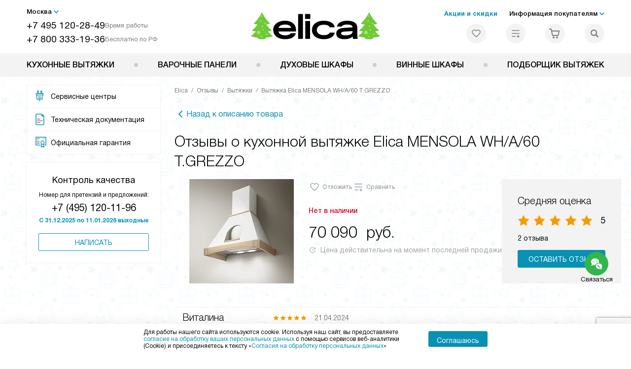

--- FILE ---
content_type: text/html; charset=UTF-8
request_url: https://elicahome.ru/reviews/product-vytyazhka-elica-mensola-wh-a-60-t-grezzo/
body_size: 13895
content:
<!DOCTYPE HTML>
<!--[if IE 8]> <html class="no-js lt-ie9" lang="ru-RU"> <![endif]-->
<!--[if IE 9]> <html class="no-js ie9" lang="ru-RU"> <![endif]-->
<!--[if (gt IE 9)|!(IE)]><!--><html class="page" lang="ru-RU"><!--<![endif]-->
<head> <title>Отзывы о кухонной вытяжке Elica MENSOLA WH/A/60 T.GREZZO - читайте отзывы покупателей о кухонной вытяжке Элика MENSOLA WH/A/60 T.GREZZO</title> <meta http-equiv="Content-Type" content="text/html; charset=UTF-8" />
<meta name="description" content="Смотрите отзывы о кухонной вытяжке Элика MENSOLA WH/A/60 T.GREZZO - проверенные отзывы покупателей о кухонной вытяжке Elica MENSOLA WH/A/60 T.GREZZO" />
<script data-skip-moving="true">(function(w, d, n) {var cl = "bx-core";var ht = d.documentElement;var htc = ht ? ht.className : undefined;if (htc === undefined || htc.indexOf(cl) !== -1){return;}var ua = n.userAgent;if (/(iPad;)|(iPhone;)/i.test(ua)){cl += " bx-ios";}else if (/Windows/i.test(ua)){cl += ' bx-win';}else if (/Macintosh/i.test(ua)){cl += " bx-mac";}else if (/Linux/i.test(ua) && !/Android/i.test(ua)){cl += " bx-linux";}else if (/Android/i.test(ua)){cl += " bx-android";}cl += (/(ipad|iphone|android|mobile|touch)/i.test(ua) ? " bx-touch" : " bx-no-touch");cl += w.devicePixelRatio && w.devicePixelRatio >= 2? " bx-retina": " bx-no-retina";if (/AppleWebKit/.test(ua)){cl += " bx-chrome";}else if (/Opera/.test(ua)){cl += " bx-opera";}else if (/Firefox/.test(ua)){cl += " bx-firefox";}ht.className = htc ? htc + " " + cl : cl;})(window, document, navigator);</script> <link href="/bitrix/cache/css/s7/el_main/template_09cdfcb0263086b930b518ec0b00a7df/template_09cdfcb0263086b930b518ec0b00a7df_v1.css?1766137168579569" type="text/css" data-template-style="true" rel="stylesheet" />
   <meta property="og:image" content="https://elicahome.ru/tpl/images/mail/logo-preview.png" />
<meta property="og:image:width" content="300" />
<meta property="og:image:height" content="300" />
<meta property="og:url" content="https://elicahome.ru/reviews/product-vytyazhka-elica-mensola-wh-a-60-t-grezzo/" />
<meta property="og:type" content="website" />
<meta property="og:title" content="Отзывы о кухонной вытяжке Elica MENSOLA WH/A/60 T.GREZZO - читайте отзывы покупателей о кухонной вытяжке Элика MENSOLA WH/A/60 T.GREZZO" />  <meta http-equiv="X-UA-Compatible" content="IE=edge" /> <meta name="viewport" content="width=device-width, initial-scale=1.0"> <link rel="apple-touch-icon" sizes="180x180" href="/mockup/templates/default/dist/favicon/apple-touch-icon.png"> <link rel="icon" type="image/png" sizes="32x32" href="/mockup/templates/default/dist/favicon/favicon-32x32.png"> <link rel="icon" type="image/png" sizes="16x16" href="/mockup/templates/default/dist/favicon/favicon-16x16.png"> <link rel="manifest" href="/mockup/templates/default/dist/favicon/site.webmanifest"> <link rel="mask-icon" href="/mockup/templates/default/dist/favicon/safari-pinned-tab.svg" color="#ffffff"> <meta name="msapplication-TileColor" content="#ffffff"> <meta name="theme-color" content="#ffffff"> <meta name="HandheldFriendly" content="True"> <meta name="format-detection" content="telephone=yes"> <meta name="MobileOptimized" content="320"> <script type="text/javascript" data-skip-moving="true"> (function(m,e,t,r,i,k,a){m[i]=m[i]||function(){(m[i].a=m[i].a||[]).push(arguments)}; m[i].l=1*new Date(); for (var j = 0; j < document.scripts.length; j++) {if (document.scripts[j].src === r) { return; }} k=e.createElement(t),a=e.getElementsByTagName(t)[0],k.async=1,k.src=r,a.parentNode.insertBefore(k,a)}) (window, document, "script", "https://mc.yandex.ru/metrika/tag.js", "ym"); ym(45555603, "init", { clickmap:true, trackLinks:true, accurateTrackBounce:true, webvisor:true, trackHash:true, ecommerce:"dataLayer" }); </script> <noscript><div><img src="https://mc.yandex.ru/watch/45555603" style="position:absolute; left:-9999px;" alt="" /></div></noscript> <!-- /Yandex.Metrika counter --> </head>
<body>
<div id="panel"></div>
<header class="header js-header"> <div class="header__top bg"> <div class="container"> <div class="header__left"> <i class="js-mover-anchor" data-affiliation=".js-city-choose" data-anchor-type="initial"></i> <div class="city-choose js-city-choose"> <div class="city-choose__menu submenu-wrap--right submenu-wrap--city submenu-wrap"> <span class="submenu-wrap__opener js-submenu-opener">Москва</span> <ul class="submenu-wrap__submenu"> <li><a class="submenu-wrap__link js-city_change" href="#" data-code="MSK" data-href="https://elicahome.ru/reviews/product-vytyazhka-elica-mensola-wh-a-60-t-grezzo/?K_REGION=MSK">Москва</a></li> <li><a class="submenu-wrap__link js-city_change" href="#" data-code="REGIONS" data-href="https://elicahome.ru/reviews/product-vytyazhka-elica-mensola-wh-a-60-t-grezzo/?K_REGION=REGIONS">Регионы</a></li> </ul> </div> </div> <div class="header__mobile-left"> <div class="header__hamburger hamburger hamburger--spring js-header-hamburger"> <div class="hamburger-box"> <div class="hamburger-inner"></div> </div> </div> <a href="tel:+74951202849" class="header__tel"></a> </div> <div class="contact-info"> <ul class="contact-info__list"> <li class="contact-info__list-item"> <a href="tel:+74951202849" class="contact-info__phone">+7 495 120-28-49</a> <div class="contact-info__worktime-wrap"> <span class="contact-info__title contact-info__title--worktime">Время работы</span> <div class="contact-info__worktime"><b>29-30 декабря:</b> с 8:00 до 22:00<br> <b>31 декабря:</b> с 09:00 до 15:00<br> <b>1-2 января</b> - выходные<br> <b>3-11 января:</b> с 09:00 до 21:00</div> </div> </li> <li class="contact-info__list-item"> <a href="tel:+78003331936" class="contact-info__phone">+7 800 333-19-36</a> <span class="contact-info__title">Бесплатно по РФ</span> </li> </ul> </div> </div> <a href="/" title="Вытяжки Elica" class="logo"> <img data-src="/mockup/templates/default/dist//images/logo.svg" alt="Вытяжки Elica" class="logo__image lazyload" /> </a> <div class="header__right"> <div class="header-menu-top"> <ul class="header-menu-top__list"> <li class="header-menu-top__item"> <a href="/catalog/type-akcii/" title="Статьи и акции" class="header-menu-top__link header-menu-top__link--highlight">Акции и скидки</a> </li> <li class="header-menu-top__item submenu-wrap"> <span class="submenu-wrap__opener js-submenu-opener">Информация покупателям</span> <ul class="submenu-wrap__submenu"> <li> <a href="/delivery-and-payment/" title="Доставка и оплата" class="submenu-wrap__link ">Доставка и оплата</a> </li> <li> <a href="/services/" title="Подключение" class="submenu-wrap__link ">Подключение</a> </li> <li> <a href="/credit/" title="Кредит" class="submenu-wrap__link ">Кредит</a> </li> <li> <a href="/guarantee/" title="Гарантия" class="submenu-wrap__link ">Гарантия</a> </li> <li> <a href="/technical-documentation/" title="Инструкции" class="submenu-wrap__link ">Инструкции</a> </li> <li> <a href="/contacts/" title="Контакты" class="submenu-wrap__link ">Контакты</a> </li> </ul> </li> </ul> </div> <div class="header-user-icons"> <a href="/favorites/" title="Перейти в отложенные" class="header-user-icons__icon header-user-icons__icon--favorite "> <svg width="24px" height="24px"> <use xlink:href="/mockup/templates/default/dist/images/svg-icons/sprites/user-icons.svg#heart-icon"></use> </svg> <span class="header-user-icons__number js-GoodsInFavorites">0</span> </a> <a href="/compare/" title="Перейти в сравнение" class="header-user-icons__icon header-user-icons__icon--compare "> <svg width="24px" height="24px"> <use xlink:href="/mockup/templates/default/dist/images/svg-icons/sprites/user-icons.svg#compare-icon"></use> </svg> <span class="header-user-icons__number js-GoodsInCompare">0</span> </a> <a href="/cart/" title="Перейти в корзину" class="header-user-icons__icon header-user-icons__icon--basket "> <svg width="24px" height="24px" class="header-user-icons__pc-only"> <use xlink:href="/mockup/templates/default/dist/images/svg-icons/sprites/user-icons.svg#cart-icon"></use> </svg> <svg width="24px" height="24px" class="header-user-icons__mobile-only"> <use xlink:href="/mockup/templates/default/dist/images/svg-icons/sprites/user-icons.svg#cart-icon-thin"></use> </svg> <span class="header-user-icons__number js-GoodsInBasket">0</span> </a> <span class="header-user-icons__icon header-user-icons__icon--search js-open-search"> <svg width="24px" height="24px" class="header-user-icons__pc-only"> <use xlink:href="/mockup/templates/default/dist/images/svg-icons/sprites/search.svg#search-icon"></use> </svg> <svg width="24px" height="24px" class="header-user-icons__mobile-only"> <use xlink:href="/mockup/templates/default/dist/images/svg-icons/sprites/search.svg#search-icon-thin"></use> </svg> </span> </div> </div> </div> <section class="header-search js-header-search"> <div class="header-search__inner js-header-search-inner"> <div class="header-search__container"> <button class="header-search__close js-close-search" aria-label="Закрыть"> <svg xmlns="http://www.w3.org/2000/svg" width="24px" height="24px"> <use xlink:href="/mockup/templates/default/dist/images/svg-icons/sprites/cross.svg#cross-icon"></use> </svg> </button> <div class="header-search__inner-container"> <form action="/search/" class="header-search__form js-headerSearchForm"> <input type="text" name="q" class="header-search__input js-header-search__input js-headerSearchInput" value="" placeholder="Поиск" required autocomplete="off" /> <button class="header-search__submit" type="submit"> <svg xmlns="http://www.w3.org/2000/svg" width="24px" height="24px"> <use xlink:href="/mockup/templates/default/dist/images/svg-icons/sprites/search.svg#search-icon"></use> </svg> </button> </form> <div class="search-results js-searchPopupResult"></div> </div> </div> </div>
</section> </div> <nav class="header__menu-bottom bg--sub js-header-hamburger-target"> <div class="container"> <ul class="dropdown-menu js-dropdown"> <li class="dropdown-menu__item js-dropdown-container"> <div class="dropdown-menu__back-block"> <span class="dropdown-menu__back-btn js-dropdown-trigger"></span> <span class="dropdown-menu__title dropdown-menu__active-item-title js-dropdown-active-item-title"> <span class="js-dropdown-active-item-title-text">Кухонные вытяжки</span> </span> </div> <a href="/catalog/vytyazhki-elica/" class="dropdown-menu__link-all"> <div class="dropdown-menu__link-all-picture"> <picture> <source type="image/webp" data-srcset="/upload/resize_cache/uf/3e3/2i8hfa2m7ql0d20ixpdslnk17ybt5y90/40_40_1/Vytyazhki_elika_2x.webp, /upload/uf/3e3/2i8hfa2m7ql0d20ixpdslnk17ybt5y90/Vytyazhki_elika_2x.webp 2x" /> <source type="image/png" data-srcset="/upload/resize_cache/uf/3e3/2i8hfa2m7ql0d20ixpdslnk17ybt5y90/40_40_1/Vytyazhki_elika_2x.png, /upload/uf/3e3/2i8hfa2m7ql0d20ixpdslnk17ybt5y90/Vytyazhki_elika_2x.png 2x" /> <img data-sizes="auto" data-src="/upload/resize_cache/uf/3e3/2i8hfa2m7ql0d20ixpdslnk17ybt5y90/40_40_1/Vytyazhki_elika_2x.png" alt="Кухонные вытяжки" class="lazyload" /> </picture> </div> Посмотреть все товары </a> <span class="dropdown-menu__title dropdown-menu__title-btn js-dropdown-trigger">Кухонные вытяжки</span> <div class="dropdown-menu__block js-switchable"> <div class="container"> <div class="dropdown-menu__block-inner"> <div class="dropdown-menu__subcategories"> <div class="dropdown-menu__subcategory dropdown-menu__subcategory--griddy js-switchable-subcategory active "> <div class="dropdown-menu__subcategory-title"> <a href="/catalog/vytyazhki-elica/">Кухонные вытяжки<span>(527)</span></a> </div> <ul class="dropdown-menu__subcategory-list"> <li class="dropdown-menu__subcategory-list-item"> <a class="dropdown-menu__subcategory-link js-switchable-sub-link" data-src-bg="/upload/resize_cache/iblock/b0d/elv2zjw4f0uyfj8zdvx9gpdcz03v8i6e/400_800_1/Vstraivaemye-_6_-_1_.jpg" data-src-bg-webp="/upload/resize_cache/iblock/b0d/elv2zjw4f0uyfj8zdvx9gpdcz03v8i6e/400_800_1/Vstraivaemye-_6_-_1_.webp" href="/catalog/vytyazhki-elica/vstraivaemye/"> <span class="dropdown-menu__subcategory-link-icon"> <picture> <source type="image/webp" data-srcset="/upload/resize_cache/iblock/5bb/crvsxho63l2c2yiyx4bv8f3kz3pk4ydb/48_48_1/Vstraivaemye_2x-_1_.webp, /upload/iblock/5bb/crvsxho63l2c2yiyx4bv8f3kz3pk4ydb/Vstraivaemye_2x-_1_.webp 2x" /> <source type="image/png" data-srcset="/upload/resize_cache/iblock/5bb/crvsxho63l2c2yiyx4bv8f3kz3pk4ydb/48_48_1/Vstraivaemye_2x-_1_.png, /upload/iblock/5bb/crvsxho63l2c2yiyx4bv8f3kz3pk4ydb/Vstraivaemye_2x-_1_.png 2x" /> <img data-sizes="auto" data-src="/upload/resize_cache/iblock/5bb/crvsxho63l2c2yiyx4bv8f3kz3pk4ydb/48_48_1/Vstraivaemye_2x-_1_.png" alt="Встраиваемые" class="lazyload" /> </picture> </span> <span>Встраиваемые</span> </a> </li> <li class="dropdown-menu__subcategory-list-item"> <a class="dropdown-menu__subcategory-link js-switchable-sub-link" data-src-bg="/upload/resize_cache/iblock/45b/bf18lhpvg21wmnw3dp9ph0a7kvjjjwd9/400_800_1/Naklonnye-_4_-_1_.jpg" data-src-bg-webp="/upload/resize_cache/iblock/45b/bf18lhpvg21wmnw3dp9ph0a7kvjjjwd9/400_800_1/Naklonnye-_4_-_1_.webp" href="/catalog/vytyazhki-elica/naklonnye/"> <span class="dropdown-menu__subcategory-link-icon"> <picture> <source type="image/webp" data-srcset="/upload/resize_cache/iblock/5d0/9g59gt7dml54chmb026pnmy374vp9j1u/48_48_1/Naklonnye_2x-_1_.webp, 2x" /> <source type="image/png" data-srcset="/upload/resize_cache/iblock/5d0/9g59gt7dml54chmb026pnmy374vp9j1u/48_48_1/Naklonnye_2x-_1_.png, /upload/iblock/5d0/9g59gt7dml54chmb026pnmy374vp9j1u/Naklonnye_2x-_1_.png 2x" /> <img data-sizes="auto" data-src="/upload/resize_cache/iblock/5d0/9g59gt7dml54chmb026pnmy374vp9j1u/48_48_1/Naklonnye_2x-_1_.png" alt="Наклонные" class="lazyload" /> </picture> </span> <span>Наклонные</span> </a> </li> <li class="dropdown-menu__subcategory-list-item"> <a class="dropdown-menu__subcategory-link js-switchable-sub-link" data-src-bg="/upload/resize_cache/iblock/a62/3nmu4mtvt4x4j1zn8g0wp1l04a7a0zwx/400_800_1/Nastennye-_4_-_1_.jpg" data-src-bg-webp="/upload/resize_cache/iblock/a62/3nmu4mtvt4x4j1zn8g0wp1l04a7a0zwx/400_800_1/Nastennye-_4_-_1_.webp" href="/catalog/vytyazhki-elica/nastennye/"> <span class="dropdown-menu__subcategory-link-icon"> <picture> <source type="image/webp" data-srcset="/upload/resize_cache/iblock/790/1w2atphjmh7wdttjbd2gwgld2b5dnpo5/48_48_1/Nastennye_2x-_1_.webp, /upload/iblock/790/1w2atphjmh7wdttjbd2gwgld2b5dnpo5/Nastennye_2x-_1_.webp 2x" /> <source type="image/png" data-srcset="/upload/resize_cache/iblock/790/1w2atphjmh7wdttjbd2gwgld2b5dnpo5/48_48_1/Nastennye_2x-_1_.png, /upload/iblock/790/1w2atphjmh7wdttjbd2gwgld2b5dnpo5/Nastennye_2x-_1_.png 2x" /> <img data-sizes="auto" data-src="/upload/resize_cache/iblock/790/1w2atphjmh7wdttjbd2gwgld2b5dnpo5/48_48_1/Nastennye_2x-_1_.png" alt="Настенные" class="lazyload" /> </picture> </span> <span>Настенные</span> </a> </li> <li class="dropdown-menu__subcategory-list-item"> <a class="dropdown-menu__subcategory-link js-switchable-sub-link" data-src-bg="/upload/resize_cache/iblock/db2/zdfx0axmvg1vvesp3suhol2kignvxxp3/400_800_1/Ostrovnye-_5_-_1_.jpg" data-src-bg-webp="/upload/resize_cache/iblock/db2/zdfx0axmvg1vvesp3suhol2kignvxxp3/400_800_1/Ostrovnye-_5_-_1_.webp" href="/catalog/vytyazhki-elica/ostrovnye/"> <span class="dropdown-menu__subcategory-link-icon"> <picture> <source type="image/webp" data-srcset="/upload/resize_cache/iblock/d15/sd6m8ukppcwqgq3pm7lmk7q61sshevxv/48_48_1/Ostrovnye_2x-_1_.webp, 2x" /> <source type="image/png" data-srcset="/upload/resize_cache/iblock/d15/sd6m8ukppcwqgq3pm7lmk7q61sshevxv/48_48_1/Ostrovnye_2x-_1_.png, /upload/iblock/d15/sd6m8ukppcwqgq3pm7lmk7q61sshevxv/Ostrovnye_2x-_1_.png 2x" /> <img data-sizes="auto" data-src="/upload/resize_cache/iblock/d15/sd6m8ukppcwqgq3pm7lmk7q61sshevxv/48_48_1/Ostrovnye_2x-_1_.png" alt="Островные" class="lazyload" /> </picture> </span> <span>Островные</span> </a> </li> <li class="dropdown-menu__subcategory-list-item"> <a class="dropdown-menu__subcategory-link js-switchable-sub-link" data-src-bg="/upload/resize_cache/iblock/3e0/89g7sw5glwzfgh5glxyazminr6tbu03e/400_800_1/Podvesnye-_2_-_1_.jpg" data-src-bg-webp="/upload/resize_cache/iblock/3e0/89g7sw5glwzfgh5glxyazminr6tbu03e/400_800_1/Podvesnye-_2_-_1_.webp" href="/catalog/vytyazhki-elica/podvesnye/"> <span class="dropdown-menu__subcategory-link-icon"> <picture> <source type="image/webp" data-srcset="/upload/resize_cache/iblock/a9e/3q1lzwugnpvn2zfo932h1c2jvscn1dtx/48_48_1/Podvesnye_2x-_1_.webp, /upload/iblock/a9e/3q1lzwugnpvn2zfo932h1c2jvscn1dtx/Podvesnye_2x-_1_.webp 2x" /> <source type="image/png" data-srcset="/upload/resize_cache/iblock/a9e/3q1lzwugnpvn2zfo932h1c2jvscn1dtx/48_48_1/Podvesnye_2x-_1_.png, /upload/iblock/a9e/3q1lzwugnpvn2zfo932h1c2jvscn1dtx/Podvesnye_2x-_1_.png 2x" /> <img data-sizes="auto" data-src="/upload/resize_cache/iblock/a9e/3q1lzwugnpvn2zfo932h1c2jvscn1dtx/48_48_1/Podvesnye_2x-_1_.png" alt="Подвесные" class="lazyload" /> </picture> </span> <span>Подвесные</span> </a> </li> <li class="dropdown-menu__subcategory-list-item"> <a class="dropdown-menu__subcategory-link js-switchable-sub-link" data-src-bg="/upload/resize_cache/iblock/a6c/y0xhnkk3hlux4rt98s51fj0m4b1v00mx/400_800_1/V-stoleshnitsu-_2_-_1_.jpg" data-src-bg-webp="/upload/resize_cache/iblock/a6c/y0xhnkk3hlux4rt98s51fj0m4b1v00mx/400_800_1/V-stoleshnitsu-_2_-_1_.webp" href="/catalog/vytyazhki-elica/v-stoleshnitsu/"> <span class="dropdown-menu__subcategory-link-icon"> <picture> <source type="image/webp" data-srcset="/upload/resize_cache/iblock/995/jakw09xyersrjtkr63epiuo27tstjw9n/48_48_1/V-stoleshnitsu_2x-_1_.webp, /upload/iblock/995/jakw09xyersrjtkr63epiuo27tstjw9n/V-stoleshnitsu_2x-_1_.webp 2x" /> <source type="image/png" data-srcset="/upload/resize_cache/iblock/995/jakw09xyersrjtkr63epiuo27tstjw9n/48_48_1/V-stoleshnitsu_2x-_1_.png, /upload/iblock/995/jakw09xyersrjtkr63epiuo27tstjw9n/V-stoleshnitsu_2x-_1_.png 2x" /> <img data-sizes="auto" data-src="/upload/resize_cache/iblock/995/jakw09xyersrjtkr63epiuo27tstjw9n/48_48_1/V-stoleshnitsu_2x-_1_.png" alt="В столешницу" class="lazyload" /> </picture> </span> <span>В столешницу</span> </a> </li> <li class="dropdown-menu__subcategory-list-item"> <a class="dropdown-menu__subcategory-link js-switchable-sub-link" data-src-bg="/upload/resize_cache/iblock/50c/ut97zftcduwyscvev4ejli3jzty0zhi1/400_800_1/Uglovye-_2_-_1_.jpg" data-src-bg-webp="/upload/resize_cache/iblock/50c/ut97zftcduwyscvev4ejli3jzty0zhi1/400_800_1/Uglovye-_2_-_1_.webp" href="/catalog/vytyazhki-elica/uglovye/"> <span class="dropdown-menu__subcategory-link-icon"> <picture> <source type="image/webp" data-srcset="/upload/resize_cache/iblock/b94/9si3yebws6xcsmn2nl3jpigjzr7sk33u/48_48_1/Uglovye_2x-_1_.webp, /upload/iblock/b94/9si3yebws6xcsmn2nl3jpigjzr7sk33u/Uglovye_2x-_1_.webp 2x" /> <source type="image/png" data-srcset="/upload/resize_cache/iblock/b94/9si3yebws6xcsmn2nl3jpigjzr7sk33u/48_48_1/Uglovye_2x-_1_.png, /upload/iblock/b94/9si3yebws6xcsmn2nl3jpigjzr7sk33u/Uglovye_2x-_1_.png 2x" /> <img data-sizes="auto" data-src="/upload/resize_cache/iblock/b94/9si3yebws6xcsmn2nl3jpigjzr7sk33u/48_48_1/Uglovye_2x-_1_.png" alt="Угловые" class="lazyload" /> </picture> </span> <span>Угловые</span> </a> </li> <li class="dropdown-menu__subcategory-list-item"> <a class="dropdown-menu__subcategory-link js-switchable-sub-link" data-src-bg="/upload/resize_cache/iblock/783/vj601lm7k7of8espyapvf5jyb3d08q3v/400_800_1/Ugolnye-filtry-_1_.jpg" data-src-bg-webp="/upload/resize_cache/iblock/783/vj601lm7k7of8espyapvf5jyb3d08q3v/400_800_1/Ugolnye-filtry-_1_.webp" href="/catalog/aksessuary-elica/"> <span class="dropdown-menu__subcategory-link-icon"> <picture> <source type="image/webp" data-srcset="/upload/resize_cache/uf/afa/oa6ts2etnkf1pz2pwqd1776em02u0duo/32_32_1/Aksy-elika_2x.webp, /upload/resize_cache/uf/afa/oa6ts2etnkf1pz2pwqd1776em02u0duo/64_64_1/Aksy-elika_2x.webp 2x" /> <source type="image/png" data-srcset="/upload/resize_cache/uf/afa/oa6ts2etnkf1pz2pwqd1776em02u0duo/32_32_1/Aksy-elika_2x.png, /upload/resize_cache/uf/afa/oa6ts2etnkf1pz2pwqd1776em02u0duo/64_64_1/Aksy-elika_2x.png 2x" /> <img data-sizes="auto" data-src="/upload/resize_cache/uf/afa/oa6ts2etnkf1pz2pwqd1776em02u0duo/32_32_1/Aksy-elika_2x.png" alt="Аксессуары" class="lazyload" /> </picture> </span> <span>Аксессуары</span> </a> </li> </ul> </div> </div> <button class="dropdown-menu__close-block js-dropdown-trigger" aria-label="Закрыть меню"> <svg xmlns="http://www.w3.org/2000/svg" width="24px" height="24px"> <use xlink:href="/mockup/templates/default/dist/images/svg-icons/sprites/cross.svg#cross-icon"></use> </svg> </button> </div> <div class="dropdown-menu__pic js-switchable-photo"> <picture> <source type="image/webp" data-srcset="/upload/resize_cache/iblock/b0d/elv2zjw4f0uyfj8zdvx9gpdcz03v8i6e/400_800_1/Vstraivaemye-_6_-_1_.webp" /> <img data-src="/upload/resize_cache/iblock/b0d/elv2zjw4f0uyfj8zdvx9gpdcz03v8i6e/400_800_1/Vstraivaemye-_6_-_1_.jpg" class="lazyload" alt="Встраиваемые" /> </picture> </div> </div> </div> </li> <li class="dropdown-menu__item js-dropdown-container"> <div class="dropdown-menu__back-block"> <span class="dropdown-menu__back-btn js-dropdown-trigger"></span> <span class="dropdown-menu__title dropdown-menu__active-item-title js-dropdown-active-item-title"> <span class="js-dropdown-active-item-title-text">Варочные панели</span> </span> </div> <a href="/catalog/varochnye-paneli-elica/" class="dropdown-menu__title">Варочные панели</a> </li> <li class="dropdown-menu__item js-dropdown-container"> <div class="dropdown-menu__back-block"> <span class="dropdown-menu__back-btn js-dropdown-trigger"></span> <span class="dropdown-menu__title dropdown-menu__active-item-title js-dropdown-active-item-title"> <span class="js-dropdown-active-item-title-text">Духовые шкафы</span> </span> </div> <a href="/catalog/duhovie-shkafi-elica/" class="dropdown-menu__title">Духовые шкафы</a> </li> <li class="dropdown-menu__item js-dropdown-container"> <div class="dropdown-menu__back-block"> <span class="dropdown-menu__back-btn js-dropdown-trigger"></span> <span class="dropdown-menu__title dropdown-menu__active-item-title js-dropdown-active-item-title"> <span class="js-dropdown-active-item-title-text">Винные шкафы</span> </span> </div> <a href="/catalog/vinnie-shkafi-elica/" class="dropdown-menu__title">Винные шкафы</a> </li> <li class="dropdown-menu__item js-dropdown-container"> <div class="dropdown-menu__back-block"> <span class="dropdown-menu__back-btn js-dropdown-trigger"></span> <span class="dropdown-menu__title dropdown-menu__active-item-title js-dropdown-active-item-title"> <span class="js-dropdown-active-item-title-text">Подборщик вытяжек</span> </span> </div> <a href="/catalog/vytyazhki-elica/calc/" class="dropdown-menu__title">Подборщик вытяжек</a> </li> </ul> <div class="header-user-icons header-user-icons--mob"> <a href="/compare/" title="Перейти в сравнение" class="header-user-icons__icon header-user-icons__icon--compare "> <svg width="24px" height="24px"> <use xlink:href="/mockup/templates/default/dist/images/svg-icons/sprites/user-icons.svg#compare-icon"></use> </svg> <span class="header-user-icons__number js-GoodsInCompare">0</span> <span class="header-user-icons__text">Сравнение</span> </a> <a href="/favorites/" title="Перейти в отложенные" class="header-user-icons__icon header-user-icons__icon--favorite "> <svg width="24px" height="24px"> <use xlink:href="/mockup/templates/default/dist/images/svg-icons/sprites/user-icons.svg#heart-icon"></use> </svg> <span class="header-user-icons__number js-GoodsInFavorites">0</span> <span class="header-user-icons__text">Избранное</span> </a> </div> </div> <footer class="header-mobile-footer bg--sub js-header-mobile-footer"> <div class="container"> <i class="js-mover-anchor" data-affiliation=".js-city-choose" data-anchor-type="endpoint"></i> <div class="header-mobile-footer__call"> <p class="header-mobile-footer__call-block"> <a href="tel:+74951202849" class="header-mobile-footer__tel">+7 495 120-28-49</a> <span class="header-mobile-footer__call-info"><b>29-30 декабря:</b> с 8:00 до 22:00<br> <b>31 декабря:</b> с 09:00 до 15:00<br> <b>1-2 января</b> - выходные<br> <b>3-11 января:</b> с 09:00 до 21:00</span> </p> <p class="header-mobile-footer__call-block"> <a href="tel:+78003331936" class="header-mobile-footer__tel">+7 800 333-19-36</a> <span class="header-mobile-footer__call-info">Бесплатно по России</span> </p> <a href="" class="header-mobile-footer__call-button js-viewForm" data-action="callback"> <span>Заказать звонок</span> </a> </div> <nav class="footer-menu header-mobile-footer__menu js-footer-menu"> <div class="footer-menu__title js-footer-menu-title">Мир Elica</div> <div class="footer-menu__lists-wrap js-footer-menu-lists"> <ul class="footer-menu__list"> <li class="footer-menu__item"> <a href="/delivery-and-payment/" title="Доставка и оплата" class="footer-menu__link">Доставка и оплата</a> </li> <li class="footer-menu__item"> <a href="/services/" title="Подключение" class="footer-menu__link">Подключение</a> </li> <li class="footer-menu__item"> <a href="/delivery-and-payment/terms-of-sale/" title="Условия продажи" class="footer-menu__link">Условия продажи</a> </li> <li class="footer-menu__item"> <a href="/credit/" title="Кредит" class="footer-menu__link">Кредит</a> </li> <li class="footer-menu__item"> <a href="/kachestvo/" title="Возврат и обмен" class="footer-menu__link">Возврат и обмен</a> </li> <li class="footer-menu__item"> <a href="/guarantee/" title="Сервисные центры" class="footer-menu__link">Сервисные центры</a> </li> <li class="footer-menu__item"> <a href="/kbt/" title="Ремонт" class="footer-menu__link">Ремонт</a> </li> <li class="footer-menu__item"> <a href="/news/" title="Статьи и акции" class="footer-menu__link">Статьи и акции</a> </li> <li class="footer-menu__item"> <a href="/ratings/luchshaya-tekhnika-elica-v-2024-godu/" title="Рейтинги" class="footer-menu__link">Рейтинги</a> </li> </ul><ul class="footer-menu__list"> <li class="footer-menu__item"> <a href="/helpful-information/history/" title="История компании" class="footer-menu__link">История компании</a> </li> <li class="footer-menu__item"> <a href="/glossary/" title="Глоссарий" class="footer-menu__link">Глоссарий</a> </li> <li class="footer-menu__item"> <a href="/helpful-information/" title="Почему Elica?" class="footer-menu__link">Почему Elica?</a> </li> <li class="footer-menu__item"> <a href="/faq/" title="Вопросы и ответы" class="footer-menu__link">Вопросы и ответы</a> </li> <li class="footer-menu__item"> <a href="/help/" title="Помощь" class="footer-menu__link">Помощь</a> </li> <li class="footer-menu__item"> <a href="/video/" title="Видео" class="footer-menu__link">Видео</a> </li> <li class="footer-menu__item"> <a href="/contacts/" title="Контакты" class="footer-menu__link">Контакты</a> </li> <li class="footer-menu__item"> <!--noindex--> <a href="https://partners-bt.ru/" title="Сайты-партнеры" target="blank" rel="nofollow" class="footer-menu__link">Сайты-партнеры</a> <!--/noindex--> </li> </ul> </div>
</nav> </div> </footer> </nav> </header> <main class="main-content main-content--gap"> <div class="container"> <div class="two-columns"> <div class="two-columns__narrow"> <i class="js-mover-anchor" data-affiliation=".js-sidebar-additional" data-anchor-type="initial"></i> <div class="sidebar-additional _vr-xs-s sidebar-additional--sticky js-sidebar-additional"> <div class="sidebar-links"> <ul class="sidebar-links__list"> <li class="sidebar-links__item"> <a href="/services/#services-list" title="Сервисные центры" class="sidebar-links__link"> <svg width="24px" height="26px"> <use xlink:href="/mockup/templates/default/dist/images/svg-icons/sprites/sidebar-links.svg#plug-icon"></use> </svg> <span class="sidebar-links__link-text">Сервисные центры</span> </a> </li> <li class="sidebar-links__item"> <a href="/technical-documentation/" title="Техническая документация" class="sidebar-links__link"> <svg width="24px" height="26px"> <use xlink:href="/mockup/templates/default/dist/images/svg-icons/sprites/sidebar-links.svg#files-icon"></use> </svg> <span class="sidebar-links__link-text">Техническая документация</span> </a> </li> <li class="sidebar-links__item"> <a href="/guarantee/" title="Официальная гарантия" class="sidebar-links__link"> <svg width="24px" height="26px"> <use xlink:href="/mockup/templates/default/dist/images/svg-icons/sprites/sidebar-links.svg#quality-icon"></use> </svg> <span class="sidebar-links__link-text">Официальная гарантия</span> </a> </li> </ul> </div> <div class="sidebar-additional__block"> <div class="sidebar-control"> <div class="sidebar-control__title">Контроль качества</div> <span class="sidebar-control__subtitle">Номер для претензий и предложений:</span> <a href="tel:+74951201196" class="sidebar-control__phone">+7 (495) 120-11-96</a> <span class="sidebar-control__call-time"><!--с 08:00 до 17:00 по будням<br>--> <p><b class="c-h-txt">С 31.12.2025 по 11.01.2026 выходные</b></p></span> <a href="/kachestvo/" class="sidebar-control__letter btn btn--wide">Написать</a> </div> </div> </div> </div> <div class="two-columns__wide"> <div class="page-breadcrumbs"> <ul class="breadcrumbs" itemscope itemtype="http://schema.org/BreadcrumbList"><li class="breadcrumbs__item" itemprop="itemListElement" itemscope itemtype="http://schema.org/ListItem"><a href="/" title="Elica" itemprop="item" class="breadcrumbs__link"><span itemprop="name">Elica</span></a><meta itemprop="position" content="1" /></li><li class="breadcrumbs__item" itemprop="itemListElement" itemscope itemtype="http://schema.org/ListItem"><a href="/reviews/" title="Отзывы" itemprop="item" class="breadcrumbs__link"><span itemprop="name">Отзывы</span></a><meta itemprop="position" content="2" /></li><li class="breadcrumbs__item" itemprop="itemListElement" itemscope itemtype="http://schema.org/ListItem"><a href="/reviews/category-vytyazhki-elica/" title="Вытяжки" itemprop="item" class="breadcrumbs__link"><span itemprop="name">Вытяжки</span></a><meta itemprop="position" content="3" /></li><li class="breadcrumbs__item" itemprop="itemListElement" itemscope itemtype="http://schema.org/ListItem"><a href="/reviews/product-vytyazhka-elica-mensola-wh-a-60-t-grezzo/" title="Вытяжка Elica MENSOLA WH/A/60 T.GREZZO" itemprop="item" class="breadcrumbs__link"><span itemprop="name">Вытяжка Elica MENSOLA WH/A/60 T.GREZZO</span></a><meta itemprop="position" content="4" /></li></ul> </div> <div itemscope itemtype="http://schema.org/Product"> <div class="hide" > <meta itemprop="name" content="Вытяжка Elica MENSOLA WH/A/60 T.GREZZO" /> <meta itemprop="image" content="/upload/resize_cache/iblock/23f/1d1bqnf3hxc7s7hzrla51tzmiczs68g6/544_424_1/mensola_1.webp" /> <meta itemprop="brand" content="Elica" /> <meta itemprop="description" content="Слайдерное управление позволяет с легкостью переключаться между тремя скоростями вытяжного вентилятора и регулировать освещение." /> <div itemprop="offers" itemscope itemtype="http://schema.org/Offer"> <meta itemprop="price" content="70090" /> <meta itemprop="priceCurrency" content="RUB" /> <meta itemprop="availability" content="http://schema.org/OutOfStock" /> <link itemprop="url" href="https://elicahome.ru/catalog/vytyazhki-elica/nastennye/vytyazhka-elica-mensola-wh-a-60-t-grezzo.html" /> <div itemprop="hasMerchantReturnPolicy" itemscope itemtype="http://schema.org/MerchantReturnPolicy"> <meta itemprop="applicableCountry" content="RU" /> <meta itemprop="returnPolicyCategory" content="https://schema.org/MerchantReturnFiniteReturnWindow" /> <meta itemprop="merchantReturnDays" content="15" /> <meta itemprop="returnMethod" content="https://schema.org/ReturnByMail" /> <meta itemprop="returnFees" content="https://schema.org/FreeReturn" />
</div> <div itemprop="shippingDetails" itemscope itemtype="http://schema.org/OfferShippingDetails"> <div itemprop="shippingRate" itemscope itemtype="http://schema.org/MonetaryAmount"> <meta itemprop="value" content="0" /> <meta itemprop="currency" content="RUB" /> </div> <div itemprop="shippingDestination" itemscope itemtype="http://schema.org/DefinedRegion"> <meta itemprop="addressCountry" content="RU" /> </div> <div itemprop="deliveryTime" itemscope itemtype="http://schema.org/ShippingDeliveryTime"> <div itemprop="handlingTime" itemscope itemtype="http://schema.org/QuantitativeValue"> <meta itemprop="minValue" content="0" /> <meta itemprop="maxValue" content="5" /> <meta itemprop="unitCode" content="DAY" /> </div> <div itemprop="transitTime" itemscope itemtype="http://schema.org/QuantitativeValue"> <meta itemprop="minValue" content="1" /> <meta itemprop="maxValue" content="5" /> <meta itemprop="unitCode" content="DAY" /> </div> </div> </div> </div> <div itemprop="aggregateRating" itemscope itemtype="http://schema.org/AggregateRating"> <meta itemprop="ratingValue" content="5" /> <meta itemprop="reviewCount" content="2" /> </div> </div> <section class="card-with-review _vr-m-s"> <a href="/catalog/vytyazhki-elica/nastennye/vytyazhka-elica-mensola-wh-a-60-t-grezzo.html" title="Назад к описанию товара" class="card-with-review__return-link simple-link"> <svg width="24" height="24"><use xlink:href="/mockup/templates/default/dist/images/svg-icons/arrows/down.svg#arrow-down"></use></svg> Назад к описанию товара	</a> <h1 class="card-with-review__title">Отзывы о кухонной вытяжке Elica MENSOLA WH/A/60 T.GREZZO</h1> <div class="card-with-review__wrapper"> <div class="card-with-review__inner"> <div class="card-with-review__pic"> <picture> <source type="image/webp" data-srcset="/upload/resize_cache/iblock/23f/1d1bqnf3hxc7s7hzrla51tzmiczs68g6/272_212_1/mensola_1.webp, /upload/resize_cache/iblock/23f/1d1bqnf3hxc7s7hzrla51tzmiczs68g6/544_424_1/mensola_1.webp 2x" /> <source type="image/jpg" data-srcset="/upload/resize_cache/iblock/23f/1d1bqnf3hxc7s7hzrla51tzmiczs68g6/272_212_1/mensola_1.jpg, /upload/resize_cache/iblock/23f/1d1bqnf3hxc7s7hzrla51tzmiczs68g6/544_424_1/mensola_1.jpg 2x" /> <img class="lazyload" data-src="/upload/resize_cache/iblock/23f/1d1bqnf3hxc7s7hzrla51tzmiczs68g6/272_212_1/mensola_1.jpg" alt="Вытяжка Elica MENSOLA WH/A/60 T.GREZZO" /> </picture> </div> <div class="card-with-review__middle"> <i class="js-mover-anchor" data-affiliation=".js-favorites-btns" data-anchor-type="initial"></i> <div class="favorites-btns favorites-btns--m-sp card-with-review__favorites-btns js-favorites-btns"> <button type="button" class="favorites-btns__user-btn js-add2favorite " data-id="99525" data-card-action-tooltip="Добавить в избранное"> <svg width="18px" height="16px"><use xlink:href="/mockup/templates/default/dist/images/svg-icons/sprites/user-icons.svg#heart-icon"></use></svg> <span>Отложить</span> </button> <button type="button" class="favorites-btns__user-btn js-compare " data-id="99525" data-card-action-tooltip="Добавить в сравнение"> <svg width="16px" height="16px"><use xlink:href="/mockup/templates/default/dist/images/svg-icons/sprites/user-icons.svg#compare-icon"></use></svg> <span>Сравнить</span> </button> </div> <div class="card-with-review__availability-and-delivery"> <span class="card-with-review__availability product-availability product-availability--no">Нет в наличии</span> </div> <div class="big-price big-price--small-mob card-with-review__price"> <span class="big-price__price"> 70 090 <i class="big-price__currency">&nbsp;руб.</i> </span> </div> <span class="updating-prices updating-prices--small-mob card-with-review__updating-prices "> Цена действительна на момент последней продажи </span> <div class="card-with-review__btns"> <i class="js-mover-anchor" data-affiliation=".js-favorites-btns" data-anchor-type="endpoint"></i> </div> </div> </div> <div class="card-with-review__item-review"> <div class="card-with-review__item-review-title"> Средняя оценка </div> <div class="rating card-with-review__rating "> <div class="rating__stars rating__stars--big"> <div class="rating__star rating__star--empty"></div> <div class="rating__star rating__star--empty"></div> <div class="rating__star rating__star--empty"></div> <div class="rating__star rating__star--empty"></div> <div class="rating__star rating__star--empty"></div> <div class="rating__stars-done" style="width: 100%;"> <div class="rating__star"></div> <div class="rating__star"></div> <div class="rating__star"></div> <div class="rating__star"></div> <div class="rating__star"></div> </div> </div> <b class="rating__average">5</b> </div> <div class="card-with-review__counter"> 2 отзыва </div> <a href="" class="card-with-review__feedback-btn btn btn--shiny js-viewForm" data-action="reviewsAdd" data-id="99525" >Оставить отзыв</a> </div> </div>
</section> <section class="reviews-all _vr-m-s "> <div class="reviews-all__reviews js-news__inner"> <div class="review reviews-all__review-product" id="bx_651765591_130975"> <header class="review__header"> <div class="review__column"> <span class="review__title">Виталина</span> </div> <div class="rating review__rating"> <div class="rating__stars rating__stars--small"> <span class="rating__star "></span> <span class="rating__star "></span> <span class="rating__star "></span> <span class="rating__star "></span> <span class="rating__star "></span> </div> <time class="rating__date" datetime="2024-04-21">21.04.2024</time> </div> </header> <div class="review__content"> <div class="review__row"> <div class="review__column">Достоинства:</div> <div>Невероятно довольна этой покупкой! Изысканный дизайн и качественные материалы - именно то, что я искала. Очень впечатлила белоснежная поверхность и неокрашенное дерево рамки, которые придают особый шарм и изысканность моей кухне. Отдельно хочу отметить удобное механическое управление слайдером и три скорости работы, что позволяет выбрать оптимальный режим для любой ситуации.</div> </div> <div class="review__row"> <div class="review__column">Недостатки:</div> <div>Абсолютно никаких недостатков не обнаружено!</div> </div> <div class="review__row"> <div class="review__column">Комментарий:</div> <div>Эта техника просто восхитительна! Она не только выполняет свои основные функции на высочайшем уровне, но и является прекрасным элементом декора для моей кухни. Я была приятно удивлена возможностью работы в двух режимах - отвода и рециркуляции. Это очень удобно и практично, учитывая разные условия и потребности. К тому же, я оценила наличие алюминиевого жироулавливающего фильтра, который можно без проблем мыть в посудомоечной машине. Это значительно облегчает уход за техникой и сохраняет ее первозданный вид на долгое время. <br />
<br />
Светодиодное освещение с двумя лампами и приятной теплой цветовой температурой создает уютную атмосферу и обеспечивает отличное освещение рабочей зоны. Мощность каждой лампы всего 3 Вт, что позволяет экономить электроэнергию.<br />
<br />
Также я оценила высокую производительность этой техники - до 990 м/ч. Это гарантирует быстрое и эффективное удаление запахов и жира даже при интенсивной готовке. При этом уровень шума остается вполне приемлемым и не мешает общению или прослушиванию музыки.<br />
<br />
В общем, я очень рада, что выбрала именно эту технику. Она прекрасно сочетает в себе функциональность, эффективность и стильный дизайн. Теперь мои кулинарные эксперименты стали еще приятнее и увлекательнее!</div> </div> <div itemscope itemprop="review" itemtype="https://schema.org/Review" class="hide" > <span itemprop="author" itemscope itemtype="http://schema.org/Person"><meta itemprop="name" content="Виталина" /></span> <meta itemprop="datePublished" content="" /> <meta itemprop="reviewBody" content="Эта техника просто восхитительна! Она не только выполняет свои основные функции на высочайшем уровне, но и является прекрасным элементом декора для моей кухни. Я была приятно удивлена возможностью работы в двух режимах - отвода и рециркуляции. Это очень удобно и практично, учитывая разные условия и потребности. К тому же, я оценила наличие алюминиевого жироулавливающего фильтра, который можно без проблем мыть в посудомоечной машине. Это значительно облегчает уход за техникой и сохраняет ее первозданный вид на долгое время. <br />
<br />
Светодиодное освещение с двумя лампами и приятной теплой цветовой температурой создает уютную атмосферу и обеспечивает отличное освещение рабочей зоны. Мощность каждой лампы всего 3 Вт, что позволяет экономить электроэнергию.<br />
<br />
Также я оценила высокую производительность этой техники - до 990 м/ч. Это гарантирует быстрое и эффективное удаление запахов и жира даже при интенсивной готовке. При этом уровень шума остается вполне приемлемым и не мешает общению или прослушиванию музыки.<br />
<br />
В общем, я очень рада, что выбрала именно эту технику. Она прекрасно сочетает в себе функциональность, эффективность и стильный дизайн. Теперь мои кулинарные эксперименты стали еще приятнее и увлекательнее!" /> <meta itemprop="url" content="/reviews/product-vytyazhka-elica-mensola-wh-a-60-t-grezzo/" /> <span itemprop="reviewRating" itemscope itemtype="http://schema.org/Rating"> <meta itemprop="worstRating" content="1"/> <meta itemprop="bestRating" content="5"/> <meta itemprop="ratingValue" content="5"/> </span> </div> </div> </div> <div class="review reviews-all__review-product" id="bx_651765591_130860"> <header class="review__header"> <div class="review__column"> <span class="review__title">Вероника</span> </div> <div class="rating review__rating"> <div class="rating__stars rating__stars--small"> <span class="rating__star "></span> <span class="rating__star "></span> <span class="rating__star "></span> <span class="rating__star "></span> <span class="rating__star "></span> </div> <time class="rating__date" datetime="2023-02-11">11.02.2023</time> </div> </header> <div class="review__content"> <div class="review__row"> <div class="review__column">Достоинства:</div> <div>Очаровательный дизайн! Светодиодное освещение добавляет уют, а неокрашенное дерево придает естественность интерьеру.</div> </div> <div class="review__row"> <div class="review__column">Недостатки:</div> <div>Абсолютно нет претензий к этому устройству!</div> </div> <div class="review__row"> <div class="review__column">Комментарий:</div> <div>С первого взгляда я влюбилась в этот уникальный дизайн. Неокрашенное дерево идеально вписывается в мой интерьер, придавая ему естественность и уют. Светодиодное освещение создает такую приятную атмосферу! Вечерами, когда я готовлю ужин, моя кухня превращается в место, где хочется наслаждаться каждым моментом.<br />
<br />
Мне нравится, что есть возможность работы в режиме рециркуляции и отвода. Это очень удобно, особенно когда готовишь что-то запеченное или жаренное. И не важно, какой режим я выбираю, все равно все запахи удаляются быстро и эффективно.<br />
<br />
Механическое управление просто и понятно, а слайдер позволяет легко переключаться между тремя скоростями. Это очень удобно, особенно когда готовишь несколько блюд одновременно.<br />
<br />
Устройство очень тихое, даже на максимальной скорости. Я могу спокойно разговаривать по телефону или слушать музыку, не беспокоясь о шуме.<br />
<br />
Алюминиевый жироулавливающий фильтр легко очищается, и его можно даже мыть в посудомоечной машине. Это очень удобно и экономит много времени.<br />
<br />
В общем, я очень довольна этим устройством. Оно не только эффективно работает, но и добавляет стиль и уют в мою кухню. Я абсолютно уверена, что сделала правильный выбор!</div> </div> <div itemscope itemprop="review" itemtype="https://schema.org/Review" class="hide" > <span itemprop="author" itemscope itemtype="http://schema.org/Person"><meta itemprop="name" content="Вероника" /></span> <meta itemprop="datePublished" content="" /> <meta itemprop="reviewBody" content="С первого взгляда я влюбилась в этот уникальный дизайн. Неокрашенное дерево идеально вписывается в мой интерьер, придавая ему естественность и уют. Светодиодное освещение создает такую приятную атмосферу! Вечерами, когда я готовлю ужин, моя кухня превращается в место, где хочется наслаждаться каждым моментом.<br />
<br />
Мне нравится, что есть возможность работы в режиме рециркуляции и отвода. Это очень удобно, особенно когда готовишь что-то запеченное или жаренное. И не важно, какой режим я выбираю, все равно все запахи удаляются быстро и эффективно.<br />
<br />
Механическое управление просто и понятно, а слайдер позволяет легко переключаться между тремя скоростями. Это очень удобно, особенно когда готовишь несколько блюд одновременно.<br />
<br />
Устройство очень тихое, даже на максимальной скорости. Я могу спокойно разговаривать по телефону или слушать музыку, не беспокоясь о шуме.<br />
<br />
Алюминиевый жироулавливающий фильтр легко очищается, и его можно даже мыть в посудомоечной машине. Это очень удобно и экономит много времени.<br />
<br />
В общем, я очень довольна этим устройством. Оно не только эффективно работает, но и добавляет стиль и уют в мою кухню. Я абсолютно уверена, что сделала правильный выбор!" /> <meta itemprop="url" content="/reviews/product-vytyazhka-elica-mensola-wh-a-60-t-grezzo/" /> <span itemprop="reviewRating" itemscope itemtype="http://schema.org/Rating"> <meta itemprop="worstRating" content="1"/> <meta itemprop="bestRating" content="5"/> <meta itemprop="ratingValue" content="5"/> </span> </div> </div> </div> </div> <nav class="pages-nav js-nav_block"> <div class="pages-nav__inner"> </div> </nav> </section> </div> <i class="js-mover-anchor" data-affiliation=".js-sidebar-additional" data-anchor-type="endpoint"></i> </div> </div> </div> </main> <i class="mover-anchor" id="js-main-footer-anchor-initial"></i> <footer class="main-footer bg--sub js-main-footer"> <div class="container"> <div class="logo"> <img class="logo__image" src="/mockup/templates/default/dist/images/logo.svg" alt="Вытяжки Elica" /> </div> <div class="main-footer__top-content-wrap"> <div class="main-footer__call"> <p class="main-footer__call-block"> <a href="tel:+74951202849" class="main-footer__tel">+7 495 120-28-49</a> <span class="main-footer__call-info"><b>29-30 декабря:</b> с 8:00 до 22:00<br> <b>31 декабря:</b> с 09:00 до 15:00<br> <b>1-2 января</b> - выходные<br> <b>3-11 января:</b> с 09:00 до 21:00</span> </p> <p class="main-footer__call-block"> <a href="tel:+78003331936" class="main-footer__tel">+7 800 333-19-36</a> <span class="main-footer__call-info">Бесплатно по России</span> </p> <a href="" class="main-footer__call-button js-viewForm" data-action="callback"> <span>Заказать звонок</span> </a> </div> <nav class="footer-menu main-footer__menu js-footer-menu"> <div class="footer-menu__title js-footer-menu-title">Мир Elica</div> <div class="footer-menu__lists-wrap js-footer-menu-lists"> <ul class="footer-menu__list"> <li class="footer-menu__item"> <a href="/delivery-and-payment/" title="Доставка и оплата" class="footer-menu__link">Доставка и оплата</a> </li> <li class="footer-menu__item"> <a href="/services/" title="Подключение" class="footer-menu__link">Подключение</a> </li> <li class="footer-menu__item"> <a href="/delivery-and-payment/terms-of-sale/" title="Условия продажи" class="footer-menu__link">Условия продажи</a> </li> <li class="footer-menu__item"> <a href="/credit/" title="Кредит" class="footer-menu__link">Кредит</a> </li> <li class="footer-menu__item"> <a href="/kachestvo/" title="Возврат и обмен" class="footer-menu__link">Возврат и обмен</a> </li> <li class="footer-menu__item"> <a href="/guarantee/" title="Сервисные центры" class="footer-menu__link">Сервисные центры</a> </li> <li class="footer-menu__item"> <a href="/kbt/" title="Ремонт" class="footer-menu__link">Ремонт</a> </li> <li class="footer-menu__item"> <a href="/news/" title="Статьи и акции" class="footer-menu__link">Статьи и акции</a> </li> <li class="footer-menu__item"> <a href="/ratings/luchshaya-tekhnika-elica-v-2024-godu/" title="Рейтинги" class="footer-menu__link">Рейтинги</a> </li> </ul><ul class="footer-menu__list"> <li class="footer-menu__item"> <a href="/helpful-information/history/" title="История компании" class="footer-menu__link">История компании</a> </li> <li class="footer-menu__item"> <a href="/glossary/" title="Глоссарий" class="footer-menu__link">Глоссарий</a> </li> <li class="footer-menu__item"> <a href="/helpful-information/" title="Почему Elica?" class="footer-menu__link">Почему Elica?</a> </li> <li class="footer-menu__item"> <a href="/faq/" title="Вопросы и ответы" class="footer-menu__link">Вопросы и ответы</a> </li> <li class="footer-menu__item"> <a href="/help/" title="Помощь" class="footer-menu__link">Помощь</a> </li> <li class="footer-menu__item"> <a href="/video/" title="Видео" class="footer-menu__link">Видео</a> </li> <li class="footer-menu__item"> <a href="/contacts/" title="Контакты" class="footer-menu__link">Контакты</a> </li> <li class="footer-menu__item"> <!--noindex--> <a href="https://partners-bt.ru/" title="Сайты-партнеры" target="blank" rel="nofollow" class="footer-menu__link">Сайты-партнеры</a> <!--/noindex--> </li> </ul> </div>
</nav> <div class="main-footer__liason"> <div class="footer-social main-footer__social"> <div class="footer-social__heading">Elica в социальных сетях</div> <ul class="footer-social__list"> <li class="footer-social__item"> <a href="https://vk.com/elica_home" title="Вконтакте" class="footer-social__link" target="_blank" id="bx_1373509569_103710"> <img data-src="/upload/iblock/4ca/mjismtiqk2ifcarhot2kiqeapcmur98i/vk.svg" alt="Вконтакте" class="lazyload" /> </a> </li> <li class="footer-social__item"> <a href="https://ok.ru/group/62963882655913" title="Одноклассники" class="footer-social__link" target="_blank" id="bx_1373509569_103711"> <img data-src="/upload/iblock/d60/h96b68zlbxfuizeluobuy1iyf7pcgoab/ok.svg" alt="Одноклассники" class="lazyload" /> </a> </li> <li class="footer-social__item"> <a href="https://t.me/elica_home" title="Телеграм" class="footer-social__link" target="_blank" id="bx_1373509569_104147"> <img data-src="/upload/iblock/805/ahwvcyph9808uctsnrow4ha04r43mgxi/telegram_elica-_1_.svg" alt="Телеграм" class="lazyload" /> </a> </li> </ul>
</div> <div class="main-footer__emails"> <div class="main-footer__email-wrap"> Для физических лиц <a href="mailto:shop@elicahome.ru" class="main-footer__email">shop@elicahome.ru</a> </div> <div class="main-footer__email-wrap"> Для юридических лиц <a href="mailto:business@kvalitet.company" class="main-footer__email">business@kvalitet.company</a> </div> </div> <a href="" class="btn btn--invert main-footer__liason-button js-viewForm" data-action="guideback" >Написать руководству</a> </div> </div> <footer class="main-footer__footer sub-footer"> <span class="sub-footer__copyright">© 2004 – 2025 Магазин Elica «Kvalitet Trade, LLC»</span> <div class="sub-footer__links"> <a href="/personal-data/">Политика конфиденциальности</a> <a href="/delivery-and-payment/terms-of-sale/">Условия продажи</a> </div> <a href="/map/">Карта сайта</a> <div itemscope itemtype="https://schema.org/LocalBusiness" > <div class="hide"> <meta itemprop="url" content="https://elicahome.ru"> <meta itemprop="name" content="Специализированный магазин Elica"> <meta itemprop="brand" content="Elica"> <meta itemprop="logo" content="https://elicahome.ru/tpl/images/mail/logo-preview.png" /> <meta itemprop="image" content="https://elicahome.ru/tpl/images/mail/logo-preview.png" /> <meta itemprop="legalName" content="ООО «НТК Трейд»" /> <div itemprop="address" itemscope itemtype="http://schema.org/PostalAddress"> <meta itemprop="streetAddress" content="проспект Маршала Жукова, дом 59" /> <meta itemprop="postalCode" content="123103" /> <meta itemprop="addressLocality" content="Москва" /> </div> <meta itemprop="PriceRange" content="990-551550RUB" /> <meta itemprop="openingHours" content="Mo-Fr 08:00-22:00" /> <meta itemprop="openingHours" content="Sa-Su 09:00-22:00" /> <meta itemprop="telephone" content="74951202849" /> <meta itemprop="telephone" content="78003331936" /> </div> </div> </footer> </div> </footer> <div class="simple-popup js-simple-popup"> <div class="simple-popup__inner"> <span class="simple-popup__close js-simple-popup-close"></span> <a class="simple-popup__link" href="/compare/"> <span class="simple-popup__text">Товар добавлен в сравнение.<br>Нажмите, чтобы сравнить</span> </a> </div> </div> <div class="sidebar-connection js-sidebar-connection"> <ul class="sidebar-connection__list"> <li class="sidebar-connection__item sidebar-connection__item-messenger"> <a href="https://t.me/Tehnika_v_dom_Bot?text=Переход с магазина elicahome.ru" target="_blank" class="sidebar-connection__item-link"> <div class="sidebar-connection__item-round"> <svg width="24px" height="24px"> <use xlink:href="/mockup/templates/default/dist/images/svg-icons/sprites/sidebar-connection-icons.svg#telegram"></use> </svg> </div> <span>Telegram</span> </a> </li> <li class="sidebar-connection__item sidebar-connection__item-call--red"> <a href="#" class="sidebar-connection__item-link js-viewForm" data-action="callback" > <div class="sidebar-connection__item-round"> <svg width="24px" height="24px"> <use xlink:href="/mockup/templates/default/dist/images/svg-icons/sprites/sidebar-connection-icons.svg#call"></use> </svg> </div> <span>Заказать звонок</span> </a> </li> <li class="sidebar-connection__item sidebar-connection__item-gratitude"> <a href="#" class="sidebar-connection__item-link js-viewForm" data-action="guideback" data-type="positive"> <div class="sidebar-connection__item-round"> <svg width="24px" height="24px"> <use xlink:href="/mockup/templates/default/dist/images/svg-icons/sprites/sidebar-connection-icons.svg#gratitude"></use> </svg> </div> <span>Сказать спасибо!</span> </a> </li> <li class="sidebar-connection__item sidebar-connection__item-complaint"> <a href="#" class="sidebar-connection__item-link js-viewForm" data-action="guideback" data-type="negative"> <div class="sidebar-connection__item-round"> <svg width="24px" height="24px"> <use xlink:href="/mockup/templates/default/dist/images/svg-icons/sprites/sidebar-connection-icons.svg#complaint"></use> </svg> </div> <span>Пожаловаться</span> </a> </li> <li class="sidebar-connection__item sidebar-connection__item-close js-sidebar-connection-close"> <div class="sidebar-connection__item-link"> <div class="sidebar-connection__item-round"> <svg width="24px" height="24px"> <use xlink:href="/mockup/templates/default/dist/images/svg-icons/sprites/sidebar-connection-icons.svg#cross"></use> </svg> </div> <span>Закрыть</span> </div> </li> <li class="sidebar-connection__item sidebar-connection__item-main js-sidebar-connection-open"> <div class="sidebar-connection__item-link"> <div class="sidebar-connection__item-round filled"> <svg width="24px" height="24px"> <use xlink:href="/mockup/templates/default/dist/images/svg-icons/sprites/sidebar-connection-icons.svg#call-chat"></use> </svg> </div> <span>Связаться</span> </div> </li> </ul> <div class="sidebar-connection__blackout"></div>
</div> <button type="button" class="up-button"></button> <div class="cookie js-cookie_block"> <div class="cookie__container"> <div class="cookie__text"> Для работы нашего сайта используются cookie. Используя наш сайт, вы предоставляете <a href="/personal-data/" class="simple-link" target="_blank">согласие на обработку ваших персональных данных</a> с помощью сервисов веб-аналитики (Cookie) и присоединяетесь к тексту «<a href="/personal-data-agree/" class="simple-link" target="_blank">Согласия на обработку персональных данных</a>» </div> <button class="cookie__btn btn btn--shiny js-cookie_block-confirm">Соглашаюсь</button> </div>
</div> <script>if(!window.BX)window.BX={};if(!window.BX.message)window.BX.message=function(mess){if(typeof mess==='object'){for(let i in mess) {BX.message[i]=mess[i];} return true;}};</script>
<script>(window.BX||top.BX).message({"JS_CORE_LOADING":"Загрузка...","JS_CORE_NO_DATA":"- Нет данных -","JS_CORE_WINDOW_CLOSE":"Закрыть","JS_CORE_WINDOW_EXPAND":"Развернуть","JS_CORE_WINDOW_NARROW":"Свернуть в окно","JS_CORE_WINDOW_SAVE":"Сохранить","JS_CORE_WINDOW_CANCEL":"Отменить","JS_CORE_WINDOW_CONTINUE":"Продолжить","JS_CORE_H":"ч","JS_CORE_M":"м","JS_CORE_S":"с","JSADM_AI_HIDE_EXTRA":"Скрыть лишние","JSADM_AI_ALL_NOTIF":"Показать все","JSADM_AUTH_REQ":"Требуется авторизация!","JS_CORE_WINDOW_AUTH":"Войти","JS_CORE_IMAGE_FULL":"Полный размер"});</script><script src="/bitrix/js/main/core/core.js?1755675926511455"></script><script>BX.Runtime.registerExtension({"name":"main.core","namespace":"BX","loaded":true});</script>
<script> </script>
<script>BX.Runtime.registerExtension({"name":"pull.protobuf","namespace":"BX","loaded":true});</script>
<script>BX.Runtime.registerExtension({"name":"rest.client","namespace":"window","loaded":true});</script>
<script>(window.BX||top.BX).message({"pull_server_enabled":"N","pull_config_timestamp":1607552668,"shared_worker_allowed":"Y","pull_guest_mode":"N","pull_guest_user_id":0,"pull_worker_mtime":1751881055});(window.BX||top.BX).message({"PULL_OLD_REVISION":"Для продолжения корректной работы с сайтом необходимо перезагрузить страницу."});</script>
<script>BX.Runtime.registerExtension({"name":"pull.client","namespace":"BX","loaded":true});</script>
<script>BX.Runtime.registerExtension({"name":"pull","namespace":"window","loaded":true});</script>
<script>BX.Runtime.registerExtension({"name":"fx","namespace":"window","loaded":true});</script>
<script>(window.BX||top.BX).message({"LANGUAGE_ID":"ru","FORMAT_DATE":"DD.MM.YYYY","FORMAT_DATETIME":"DD.MM.YYYY HH:MI:SS","COOKIE_PREFIX":"BITRIX_SM","SERVER_TZ_OFFSET":"10800","UTF_MODE":"Y","SITE_ID":"s7","SITE_DIR":"\/","USER_ID":"","SERVER_TIME":1767140018,"USER_TZ_OFFSET":0,"USER_TZ_AUTO":"Y","bitrix_sessid":"901231f215fae075baacc25e14792c04"});</script><script src="/bitrix/js/pull/protobuf/protobuf.js?1596113557274055"></script>
<script src="/bitrix/js/pull/protobuf/model.js?159611355770928"></script>
<script src="/bitrix/js/rest/client/rest.client.js?160389934617414"></script>
<script src="/bitrix/js/pull/client/pull.client.js?175188105783861"></script>
<script src="//www.google.com/recaptcha/api.js?render=6LfbrG0qAAAAAAFTHhmJV9xeergqWIv6Avccafyd"></script>
<script> </script>
<script> </script>
<script> (function () { "use strict"; var counter = function () { var cookie = (function (name) { var parts = ("; " + document.cookie).split("; " + name + "="); if (parts.length == 2) { try {return JSON.parse(decodeURIComponent(parts.pop().split(";").shift()));} catch (e) {} } })("BITRIX_CONVERSION_CONTEXT_s7"); if (cookie && cookie.EXPIRE >= BX.message("SERVER_TIME")) return; var request = new XMLHttpRequest(); request.open("POST", "/bitrix/tools/conversion/ajax_counter.php", true); request.setRequestHeader("Content-type", "application/x-www-form-urlencoded"); request.send( "SITE_ID="+encodeURIComponent("s7")+ "&sessid="+encodeURIComponent(BX.bitrix_sessid())+ "&HTTP_REFERER="+encodeURIComponent(document.referrer) ); }; if (window.frameRequestStart === true) BX.addCustomEvent("onFrameDataReceived", counter); else BX.ready(counter); })(); </script>
<script src="/bitrix/cache/js/s7/el_main/template_fef1001411a2e43cab7cd4056f363ea5/template_fef1001411a2e43cab7cd4056f363ea5_v1.js?1765546061991511"></script>
<script src="/bitrix/cache/js/s7/el_main/page_b2cfc6216ba3ce389f33a900cf9a7285/page_b2cfc6216ba3ce389f33a900cf9a7285_v1.js?17556760612047"></script></body> </html> 

--- FILE ---
content_type: text/html; charset=utf-8
request_url: https://www.google.com/recaptcha/api2/anchor?ar=1&k=6LfbrG0qAAAAAAFTHhmJV9xeergqWIv6Avccafyd&co=aHR0cHM6Ly9lbGljYWhvbWUucnU6NDQz&hl=en&v=7gg7H51Q-naNfhmCP3_R47ho&size=invisible&anchor-ms=20000&execute-ms=30000&cb=7utncv4y51i8
body_size: 48225
content:
<!DOCTYPE HTML><html dir="ltr" lang="en"><head><meta http-equiv="Content-Type" content="text/html; charset=UTF-8">
<meta http-equiv="X-UA-Compatible" content="IE=edge">
<title>reCAPTCHA</title>
<style type="text/css">
/* cyrillic-ext */
@font-face {
  font-family: 'Roboto';
  font-style: normal;
  font-weight: 400;
  font-stretch: 100%;
  src: url(//fonts.gstatic.com/s/roboto/v48/KFO7CnqEu92Fr1ME7kSn66aGLdTylUAMa3GUBHMdazTgWw.woff2) format('woff2');
  unicode-range: U+0460-052F, U+1C80-1C8A, U+20B4, U+2DE0-2DFF, U+A640-A69F, U+FE2E-FE2F;
}
/* cyrillic */
@font-face {
  font-family: 'Roboto';
  font-style: normal;
  font-weight: 400;
  font-stretch: 100%;
  src: url(//fonts.gstatic.com/s/roboto/v48/KFO7CnqEu92Fr1ME7kSn66aGLdTylUAMa3iUBHMdazTgWw.woff2) format('woff2');
  unicode-range: U+0301, U+0400-045F, U+0490-0491, U+04B0-04B1, U+2116;
}
/* greek-ext */
@font-face {
  font-family: 'Roboto';
  font-style: normal;
  font-weight: 400;
  font-stretch: 100%;
  src: url(//fonts.gstatic.com/s/roboto/v48/KFO7CnqEu92Fr1ME7kSn66aGLdTylUAMa3CUBHMdazTgWw.woff2) format('woff2');
  unicode-range: U+1F00-1FFF;
}
/* greek */
@font-face {
  font-family: 'Roboto';
  font-style: normal;
  font-weight: 400;
  font-stretch: 100%;
  src: url(//fonts.gstatic.com/s/roboto/v48/KFO7CnqEu92Fr1ME7kSn66aGLdTylUAMa3-UBHMdazTgWw.woff2) format('woff2');
  unicode-range: U+0370-0377, U+037A-037F, U+0384-038A, U+038C, U+038E-03A1, U+03A3-03FF;
}
/* math */
@font-face {
  font-family: 'Roboto';
  font-style: normal;
  font-weight: 400;
  font-stretch: 100%;
  src: url(//fonts.gstatic.com/s/roboto/v48/KFO7CnqEu92Fr1ME7kSn66aGLdTylUAMawCUBHMdazTgWw.woff2) format('woff2');
  unicode-range: U+0302-0303, U+0305, U+0307-0308, U+0310, U+0312, U+0315, U+031A, U+0326-0327, U+032C, U+032F-0330, U+0332-0333, U+0338, U+033A, U+0346, U+034D, U+0391-03A1, U+03A3-03A9, U+03B1-03C9, U+03D1, U+03D5-03D6, U+03F0-03F1, U+03F4-03F5, U+2016-2017, U+2034-2038, U+203C, U+2040, U+2043, U+2047, U+2050, U+2057, U+205F, U+2070-2071, U+2074-208E, U+2090-209C, U+20D0-20DC, U+20E1, U+20E5-20EF, U+2100-2112, U+2114-2115, U+2117-2121, U+2123-214F, U+2190, U+2192, U+2194-21AE, U+21B0-21E5, U+21F1-21F2, U+21F4-2211, U+2213-2214, U+2216-22FF, U+2308-230B, U+2310, U+2319, U+231C-2321, U+2336-237A, U+237C, U+2395, U+239B-23B7, U+23D0, U+23DC-23E1, U+2474-2475, U+25AF, U+25B3, U+25B7, U+25BD, U+25C1, U+25CA, U+25CC, U+25FB, U+266D-266F, U+27C0-27FF, U+2900-2AFF, U+2B0E-2B11, U+2B30-2B4C, U+2BFE, U+3030, U+FF5B, U+FF5D, U+1D400-1D7FF, U+1EE00-1EEFF;
}
/* symbols */
@font-face {
  font-family: 'Roboto';
  font-style: normal;
  font-weight: 400;
  font-stretch: 100%;
  src: url(//fonts.gstatic.com/s/roboto/v48/KFO7CnqEu92Fr1ME7kSn66aGLdTylUAMaxKUBHMdazTgWw.woff2) format('woff2');
  unicode-range: U+0001-000C, U+000E-001F, U+007F-009F, U+20DD-20E0, U+20E2-20E4, U+2150-218F, U+2190, U+2192, U+2194-2199, U+21AF, U+21E6-21F0, U+21F3, U+2218-2219, U+2299, U+22C4-22C6, U+2300-243F, U+2440-244A, U+2460-24FF, U+25A0-27BF, U+2800-28FF, U+2921-2922, U+2981, U+29BF, U+29EB, U+2B00-2BFF, U+4DC0-4DFF, U+FFF9-FFFB, U+10140-1018E, U+10190-1019C, U+101A0, U+101D0-101FD, U+102E0-102FB, U+10E60-10E7E, U+1D2C0-1D2D3, U+1D2E0-1D37F, U+1F000-1F0FF, U+1F100-1F1AD, U+1F1E6-1F1FF, U+1F30D-1F30F, U+1F315, U+1F31C, U+1F31E, U+1F320-1F32C, U+1F336, U+1F378, U+1F37D, U+1F382, U+1F393-1F39F, U+1F3A7-1F3A8, U+1F3AC-1F3AF, U+1F3C2, U+1F3C4-1F3C6, U+1F3CA-1F3CE, U+1F3D4-1F3E0, U+1F3ED, U+1F3F1-1F3F3, U+1F3F5-1F3F7, U+1F408, U+1F415, U+1F41F, U+1F426, U+1F43F, U+1F441-1F442, U+1F444, U+1F446-1F449, U+1F44C-1F44E, U+1F453, U+1F46A, U+1F47D, U+1F4A3, U+1F4B0, U+1F4B3, U+1F4B9, U+1F4BB, U+1F4BF, U+1F4C8-1F4CB, U+1F4D6, U+1F4DA, U+1F4DF, U+1F4E3-1F4E6, U+1F4EA-1F4ED, U+1F4F7, U+1F4F9-1F4FB, U+1F4FD-1F4FE, U+1F503, U+1F507-1F50B, U+1F50D, U+1F512-1F513, U+1F53E-1F54A, U+1F54F-1F5FA, U+1F610, U+1F650-1F67F, U+1F687, U+1F68D, U+1F691, U+1F694, U+1F698, U+1F6AD, U+1F6B2, U+1F6B9-1F6BA, U+1F6BC, U+1F6C6-1F6CF, U+1F6D3-1F6D7, U+1F6E0-1F6EA, U+1F6F0-1F6F3, U+1F6F7-1F6FC, U+1F700-1F7FF, U+1F800-1F80B, U+1F810-1F847, U+1F850-1F859, U+1F860-1F887, U+1F890-1F8AD, U+1F8B0-1F8BB, U+1F8C0-1F8C1, U+1F900-1F90B, U+1F93B, U+1F946, U+1F984, U+1F996, U+1F9E9, U+1FA00-1FA6F, U+1FA70-1FA7C, U+1FA80-1FA89, U+1FA8F-1FAC6, U+1FACE-1FADC, U+1FADF-1FAE9, U+1FAF0-1FAF8, U+1FB00-1FBFF;
}
/* vietnamese */
@font-face {
  font-family: 'Roboto';
  font-style: normal;
  font-weight: 400;
  font-stretch: 100%;
  src: url(//fonts.gstatic.com/s/roboto/v48/KFO7CnqEu92Fr1ME7kSn66aGLdTylUAMa3OUBHMdazTgWw.woff2) format('woff2');
  unicode-range: U+0102-0103, U+0110-0111, U+0128-0129, U+0168-0169, U+01A0-01A1, U+01AF-01B0, U+0300-0301, U+0303-0304, U+0308-0309, U+0323, U+0329, U+1EA0-1EF9, U+20AB;
}
/* latin-ext */
@font-face {
  font-family: 'Roboto';
  font-style: normal;
  font-weight: 400;
  font-stretch: 100%;
  src: url(//fonts.gstatic.com/s/roboto/v48/KFO7CnqEu92Fr1ME7kSn66aGLdTylUAMa3KUBHMdazTgWw.woff2) format('woff2');
  unicode-range: U+0100-02BA, U+02BD-02C5, U+02C7-02CC, U+02CE-02D7, U+02DD-02FF, U+0304, U+0308, U+0329, U+1D00-1DBF, U+1E00-1E9F, U+1EF2-1EFF, U+2020, U+20A0-20AB, U+20AD-20C0, U+2113, U+2C60-2C7F, U+A720-A7FF;
}
/* latin */
@font-face {
  font-family: 'Roboto';
  font-style: normal;
  font-weight: 400;
  font-stretch: 100%;
  src: url(//fonts.gstatic.com/s/roboto/v48/KFO7CnqEu92Fr1ME7kSn66aGLdTylUAMa3yUBHMdazQ.woff2) format('woff2');
  unicode-range: U+0000-00FF, U+0131, U+0152-0153, U+02BB-02BC, U+02C6, U+02DA, U+02DC, U+0304, U+0308, U+0329, U+2000-206F, U+20AC, U+2122, U+2191, U+2193, U+2212, U+2215, U+FEFF, U+FFFD;
}
/* cyrillic-ext */
@font-face {
  font-family: 'Roboto';
  font-style: normal;
  font-weight: 500;
  font-stretch: 100%;
  src: url(//fonts.gstatic.com/s/roboto/v48/KFO7CnqEu92Fr1ME7kSn66aGLdTylUAMa3GUBHMdazTgWw.woff2) format('woff2');
  unicode-range: U+0460-052F, U+1C80-1C8A, U+20B4, U+2DE0-2DFF, U+A640-A69F, U+FE2E-FE2F;
}
/* cyrillic */
@font-face {
  font-family: 'Roboto';
  font-style: normal;
  font-weight: 500;
  font-stretch: 100%;
  src: url(//fonts.gstatic.com/s/roboto/v48/KFO7CnqEu92Fr1ME7kSn66aGLdTylUAMa3iUBHMdazTgWw.woff2) format('woff2');
  unicode-range: U+0301, U+0400-045F, U+0490-0491, U+04B0-04B1, U+2116;
}
/* greek-ext */
@font-face {
  font-family: 'Roboto';
  font-style: normal;
  font-weight: 500;
  font-stretch: 100%;
  src: url(//fonts.gstatic.com/s/roboto/v48/KFO7CnqEu92Fr1ME7kSn66aGLdTylUAMa3CUBHMdazTgWw.woff2) format('woff2');
  unicode-range: U+1F00-1FFF;
}
/* greek */
@font-face {
  font-family: 'Roboto';
  font-style: normal;
  font-weight: 500;
  font-stretch: 100%;
  src: url(//fonts.gstatic.com/s/roboto/v48/KFO7CnqEu92Fr1ME7kSn66aGLdTylUAMa3-UBHMdazTgWw.woff2) format('woff2');
  unicode-range: U+0370-0377, U+037A-037F, U+0384-038A, U+038C, U+038E-03A1, U+03A3-03FF;
}
/* math */
@font-face {
  font-family: 'Roboto';
  font-style: normal;
  font-weight: 500;
  font-stretch: 100%;
  src: url(//fonts.gstatic.com/s/roboto/v48/KFO7CnqEu92Fr1ME7kSn66aGLdTylUAMawCUBHMdazTgWw.woff2) format('woff2');
  unicode-range: U+0302-0303, U+0305, U+0307-0308, U+0310, U+0312, U+0315, U+031A, U+0326-0327, U+032C, U+032F-0330, U+0332-0333, U+0338, U+033A, U+0346, U+034D, U+0391-03A1, U+03A3-03A9, U+03B1-03C9, U+03D1, U+03D5-03D6, U+03F0-03F1, U+03F4-03F5, U+2016-2017, U+2034-2038, U+203C, U+2040, U+2043, U+2047, U+2050, U+2057, U+205F, U+2070-2071, U+2074-208E, U+2090-209C, U+20D0-20DC, U+20E1, U+20E5-20EF, U+2100-2112, U+2114-2115, U+2117-2121, U+2123-214F, U+2190, U+2192, U+2194-21AE, U+21B0-21E5, U+21F1-21F2, U+21F4-2211, U+2213-2214, U+2216-22FF, U+2308-230B, U+2310, U+2319, U+231C-2321, U+2336-237A, U+237C, U+2395, U+239B-23B7, U+23D0, U+23DC-23E1, U+2474-2475, U+25AF, U+25B3, U+25B7, U+25BD, U+25C1, U+25CA, U+25CC, U+25FB, U+266D-266F, U+27C0-27FF, U+2900-2AFF, U+2B0E-2B11, U+2B30-2B4C, U+2BFE, U+3030, U+FF5B, U+FF5D, U+1D400-1D7FF, U+1EE00-1EEFF;
}
/* symbols */
@font-face {
  font-family: 'Roboto';
  font-style: normal;
  font-weight: 500;
  font-stretch: 100%;
  src: url(//fonts.gstatic.com/s/roboto/v48/KFO7CnqEu92Fr1ME7kSn66aGLdTylUAMaxKUBHMdazTgWw.woff2) format('woff2');
  unicode-range: U+0001-000C, U+000E-001F, U+007F-009F, U+20DD-20E0, U+20E2-20E4, U+2150-218F, U+2190, U+2192, U+2194-2199, U+21AF, U+21E6-21F0, U+21F3, U+2218-2219, U+2299, U+22C4-22C6, U+2300-243F, U+2440-244A, U+2460-24FF, U+25A0-27BF, U+2800-28FF, U+2921-2922, U+2981, U+29BF, U+29EB, U+2B00-2BFF, U+4DC0-4DFF, U+FFF9-FFFB, U+10140-1018E, U+10190-1019C, U+101A0, U+101D0-101FD, U+102E0-102FB, U+10E60-10E7E, U+1D2C0-1D2D3, U+1D2E0-1D37F, U+1F000-1F0FF, U+1F100-1F1AD, U+1F1E6-1F1FF, U+1F30D-1F30F, U+1F315, U+1F31C, U+1F31E, U+1F320-1F32C, U+1F336, U+1F378, U+1F37D, U+1F382, U+1F393-1F39F, U+1F3A7-1F3A8, U+1F3AC-1F3AF, U+1F3C2, U+1F3C4-1F3C6, U+1F3CA-1F3CE, U+1F3D4-1F3E0, U+1F3ED, U+1F3F1-1F3F3, U+1F3F5-1F3F7, U+1F408, U+1F415, U+1F41F, U+1F426, U+1F43F, U+1F441-1F442, U+1F444, U+1F446-1F449, U+1F44C-1F44E, U+1F453, U+1F46A, U+1F47D, U+1F4A3, U+1F4B0, U+1F4B3, U+1F4B9, U+1F4BB, U+1F4BF, U+1F4C8-1F4CB, U+1F4D6, U+1F4DA, U+1F4DF, U+1F4E3-1F4E6, U+1F4EA-1F4ED, U+1F4F7, U+1F4F9-1F4FB, U+1F4FD-1F4FE, U+1F503, U+1F507-1F50B, U+1F50D, U+1F512-1F513, U+1F53E-1F54A, U+1F54F-1F5FA, U+1F610, U+1F650-1F67F, U+1F687, U+1F68D, U+1F691, U+1F694, U+1F698, U+1F6AD, U+1F6B2, U+1F6B9-1F6BA, U+1F6BC, U+1F6C6-1F6CF, U+1F6D3-1F6D7, U+1F6E0-1F6EA, U+1F6F0-1F6F3, U+1F6F7-1F6FC, U+1F700-1F7FF, U+1F800-1F80B, U+1F810-1F847, U+1F850-1F859, U+1F860-1F887, U+1F890-1F8AD, U+1F8B0-1F8BB, U+1F8C0-1F8C1, U+1F900-1F90B, U+1F93B, U+1F946, U+1F984, U+1F996, U+1F9E9, U+1FA00-1FA6F, U+1FA70-1FA7C, U+1FA80-1FA89, U+1FA8F-1FAC6, U+1FACE-1FADC, U+1FADF-1FAE9, U+1FAF0-1FAF8, U+1FB00-1FBFF;
}
/* vietnamese */
@font-face {
  font-family: 'Roboto';
  font-style: normal;
  font-weight: 500;
  font-stretch: 100%;
  src: url(//fonts.gstatic.com/s/roboto/v48/KFO7CnqEu92Fr1ME7kSn66aGLdTylUAMa3OUBHMdazTgWw.woff2) format('woff2');
  unicode-range: U+0102-0103, U+0110-0111, U+0128-0129, U+0168-0169, U+01A0-01A1, U+01AF-01B0, U+0300-0301, U+0303-0304, U+0308-0309, U+0323, U+0329, U+1EA0-1EF9, U+20AB;
}
/* latin-ext */
@font-face {
  font-family: 'Roboto';
  font-style: normal;
  font-weight: 500;
  font-stretch: 100%;
  src: url(//fonts.gstatic.com/s/roboto/v48/KFO7CnqEu92Fr1ME7kSn66aGLdTylUAMa3KUBHMdazTgWw.woff2) format('woff2');
  unicode-range: U+0100-02BA, U+02BD-02C5, U+02C7-02CC, U+02CE-02D7, U+02DD-02FF, U+0304, U+0308, U+0329, U+1D00-1DBF, U+1E00-1E9F, U+1EF2-1EFF, U+2020, U+20A0-20AB, U+20AD-20C0, U+2113, U+2C60-2C7F, U+A720-A7FF;
}
/* latin */
@font-face {
  font-family: 'Roboto';
  font-style: normal;
  font-weight: 500;
  font-stretch: 100%;
  src: url(//fonts.gstatic.com/s/roboto/v48/KFO7CnqEu92Fr1ME7kSn66aGLdTylUAMa3yUBHMdazQ.woff2) format('woff2');
  unicode-range: U+0000-00FF, U+0131, U+0152-0153, U+02BB-02BC, U+02C6, U+02DA, U+02DC, U+0304, U+0308, U+0329, U+2000-206F, U+20AC, U+2122, U+2191, U+2193, U+2212, U+2215, U+FEFF, U+FFFD;
}
/* cyrillic-ext */
@font-face {
  font-family: 'Roboto';
  font-style: normal;
  font-weight: 900;
  font-stretch: 100%;
  src: url(//fonts.gstatic.com/s/roboto/v48/KFO7CnqEu92Fr1ME7kSn66aGLdTylUAMa3GUBHMdazTgWw.woff2) format('woff2');
  unicode-range: U+0460-052F, U+1C80-1C8A, U+20B4, U+2DE0-2DFF, U+A640-A69F, U+FE2E-FE2F;
}
/* cyrillic */
@font-face {
  font-family: 'Roboto';
  font-style: normal;
  font-weight: 900;
  font-stretch: 100%;
  src: url(//fonts.gstatic.com/s/roboto/v48/KFO7CnqEu92Fr1ME7kSn66aGLdTylUAMa3iUBHMdazTgWw.woff2) format('woff2');
  unicode-range: U+0301, U+0400-045F, U+0490-0491, U+04B0-04B1, U+2116;
}
/* greek-ext */
@font-face {
  font-family: 'Roboto';
  font-style: normal;
  font-weight: 900;
  font-stretch: 100%;
  src: url(//fonts.gstatic.com/s/roboto/v48/KFO7CnqEu92Fr1ME7kSn66aGLdTylUAMa3CUBHMdazTgWw.woff2) format('woff2');
  unicode-range: U+1F00-1FFF;
}
/* greek */
@font-face {
  font-family: 'Roboto';
  font-style: normal;
  font-weight: 900;
  font-stretch: 100%;
  src: url(//fonts.gstatic.com/s/roboto/v48/KFO7CnqEu92Fr1ME7kSn66aGLdTylUAMa3-UBHMdazTgWw.woff2) format('woff2');
  unicode-range: U+0370-0377, U+037A-037F, U+0384-038A, U+038C, U+038E-03A1, U+03A3-03FF;
}
/* math */
@font-face {
  font-family: 'Roboto';
  font-style: normal;
  font-weight: 900;
  font-stretch: 100%;
  src: url(//fonts.gstatic.com/s/roboto/v48/KFO7CnqEu92Fr1ME7kSn66aGLdTylUAMawCUBHMdazTgWw.woff2) format('woff2');
  unicode-range: U+0302-0303, U+0305, U+0307-0308, U+0310, U+0312, U+0315, U+031A, U+0326-0327, U+032C, U+032F-0330, U+0332-0333, U+0338, U+033A, U+0346, U+034D, U+0391-03A1, U+03A3-03A9, U+03B1-03C9, U+03D1, U+03D5-03D6, U+03F0-03F1, U+03F4-03F5, U+2016-2017, U+2034-2038, U+203C, U+2040, U+2043, U+2047, U+2050, U+2057, U+205F, U+2070-2071, U+2074-208E, U+2090-209C, U+20D0-20DC, U+20E1, U+20E5-20EF, U+2100-2112, U+2114-2115, U+2117-2121, U+2123-214F, U+2190, U+2192, U+2194-21AE, U+21B0-21E5, U+21F1-21F2, U+21F4-2211, U+2213-2214, U+2216-22FF, U+2308-230B, U+2310, U+2319, U+231C-2321, U+2336-237A, U+237C, U+2395, U+239B-23B7, U+23D0, U+23DC-23E1, U+2474-2475, U+25AF, U+25B3, U+25B7, U+25BD, U+25C1, U+25CA, U+25CC, U+25FB, U+266D-266F, U+27C0-27FF, U+2900-2AFF, U+2B0E-2B11, U+2B30-2B4C, U+2BFE, U+3030, U+FF5B, U+FF5D, U+1D400-1D7FF, U+1EE00-1EEFF;
}
/* symbols */
@font-face {
  font-family: 'Roboto';
  font-style: normal;
  font-weight: 900;
  font-stretch: 100%;
  src: url(//fonts.gstatic.com/s/roboto/v48/KFO7CnqEu92Fr1ME7kSn66aGLdTylUAMaxKUBHMdazTgWw.woff2) format('woff2');
  unicode-range: U+0001-000C, U+000E-001F, U+007F-009F, U+20DD-20E0, U+20E2-20E4, U+2150-218F, U+2190, U+2192, U+2194-2199, U+21AF, U+21E6-21F0, U+21F3, U+2218-2219, U+2299, U+22C4-22C6, U+2300-243F, U+2440-244A, U+2460-24FF, U+25A0-27BF, U+2800-28FF, U+2921-2922, U+2981, U+29BF, U+29EB, U+2B00-2BFF, U+4DC0-4DFF, U+FFF9-FFFB, U+10140-1018E, U+10190-1019C, U+101A0, U+101D0-101FD, U+102E0-102FB, U+10E60-10E7E, U+1D2C0-1D2D3, U+1D2E0-1D37F, U+1F000-1F0FF, U+1F100-1F1AD, U+1F1E6-1F1FF, U+1F30D-1F30F, U+1F315, U+1F31C, U+1F31E, U+1F320-1F32C, U+1F336, U+1F378, U+1F37D, U+1F382, U+1F393-1F39F, U+1F3A7-1F3A8, U+1F3AC-1F3AF, U+1F3C2, U+1F3C4-1F3C6, U+1F3CA-1F3CE, U+1F3D4-1F3E0, U+1F3ED, U+1F3F1-1F3F3, U+1F3F5-1F3F7, U+1F408, U+1F415, U+1F41F, U+1F426, U+1F43F, U+1F441-1F442, U+1F444, U+1F446-1F449, U+1F44C-1F44E, U+1F453, U+1F46A, U+1F47D, U+1F4A3, U+1F4B0, U+1F4B3, U+1F4B9, U+1F4BB, U+1F4BF, U+1F4C8-1F4CB, U+1F4D6, U+1F4DA, U+1F4DF, U+1F4E3-1F4E6, U+1F4EA-1F4ED, U+1F4F7, U+1F4F9-1F4FB, U+1F4FD-1F4FE, U+1F503, U+1F507-1F50B, U+1F50D, U+1F512-1F513, U+1F53E-1F54A, U+1F54F-1F5FA, U+1F610, U+1F650-1F67F, U+1F687, U+1F68D, U+1F691, U+1F694, U+1F698, U+1F6AD, U+1F6B2, U+1F6B9-1F6BA, U+1F6BC, U+1F6C6-1F6CF, U+1F6D3-1F6D7, U+1F6E0-1F6EA, U+1F6F0-1F6F3, U+1F6F7-1F6FC, U+1F700-1F7FF, U+1F800-1F80B, U+1F810-1F847, U+1F850-1F859, U+1F860-1F887, U+1F890-1F8AD, U+1F8B0-1F8BB, U+1F8C0-1F8C1, U+1F900-1F90B, U+1F93B, U+1F946, U+1F984, U+1F996, U+1F9E9, U+1FA00-1FA6F, U+1FA70-1FA7C, U+1FA80-1FA89, U+1FA8F-1FAC6, U+1FACE-1FADC, U+1FADF-1FAE9, U+1FAF0-1FAF8, U+1FB00-1FBFF;
}
/* vietnamese */
@font-face {
  font-family: 'Roboto';
  font-style: normal;
  font-weight: 900;
  font-stretch: 100%;
  src: url(//fonts.gstatic.com/s/roboto/v48/KFO7CnqEu92Fr1ME7kSn66aGLdTylUAMa3OUBHMdazTgWw.woff2) format('woff2');
  unicode-range: U+0102-0103, U+0110-0111, U+0128-0129, U+0168-0169, U+01A0-01A1, U+01AF-01B0, U+0300-0301, U+0303-0304, U+0308-0309, U+0323, U+0329, U+1EA0-1EF9, U+20AB;
}
/* latin-ext */
@font-face {
  font-family: 'Roboto';
  font-style: normal;
  font-weight: 900;
  font-stretch: 100%;
  src: url(//fonts.gstatic.com/s/roboto/v48/KFO7CnqEu92Fr1ME7kSn66aGLdTylUAMa3KUBHMdazTgWw.woff2) format('woff2');
  unicode-range: U+0100-02BA, U+02BD-02C5, U+02C7-02CC, U+02CE-02D7, U+02DD-02FF, U+0304, U+0308, U+0329, U+1D00-1DBF, U+1E00-1E9F, U+1EF2-1EFF, U+2020, U+20A0-20AB, U+20AD-20C0, U+2113, U+2C60-2C7F, U+A720-A7FF;
}
/* latin */
@font-face {
  font-family: 'Roboto';
  font-style: normal;
  font-weight: 900;
  font-stretch: 100%;
  src: url(//fonts.gstatic.com/s/roboto/v48/KFO7CnqEu92Fr1ME7kSn66aGLdTylUAMa3yUBHMdazQ.woff2) format('woff2');
  unicode-range: U+0000-00FF, U+0131, U+0152-0153, U+02BB-02BC, U+02C6, U+02DA, U+02DC, U+0304, U+0308, U+0329, U+2000-206F, U+20AC, U+2122, U+2191, U+2193, U+2212, U+2215, U+FEFF, U+FFFD;
}

</style>
<link rel="stylesheet" type="text/css" href="https://www.gstatic.com/recaptcha/releases/7gg7H51Q-naNfhmCP3_R47ho/styles__ltr.css">
<script nonce="h0X4QbxdoTNew5yiqoED6w" type="text/javascript">window['__recaptcha_api'] = 'https://www.google.com/recaptcha/api2/';</script>
<script type="text/javascript" src="https://www.gstatic.com/recaptcha/releases/7gg7H51Q-naNfhmCP3_R47ho/recaptcha__en.js" nonce="h0X4QbxdoTNew5yiqoED6w">
      
    </script></head>
<body><div id="rc-anchor-alert" class="rc-anchor-alert"></div>
<input type="hidden" id="recaptcha-token" value="[base64]">
<script type="text/javascript" nonce="h0X4QbxdoTNew5yiqoED6w">
      recaptcha.anchor.Main.init("[\x22ainput\x22,[\x22bgdata\x22,\x22\x22,\[base64]/[base64]/[base64]/KE4oMTI0LHYsdi5HKSxMWihsLHYpKTpOKDEyNCx2LGwpLFYpLHYpLFQpKSxGKDE3MSx2KX0scjc9ZnVuY3Rpb24obCl7cmV0dXJuIGx9LEM9ZnVuY3Rpb24obCxWLHYpe04odixsLFYpLFZbYWtdPTI3OTZ9LG49ZnVuY3Rpb24obCxWKXtWLlg9KChWLlg/[base64]/[base64]/[base64]/[base64]/[base64]/[base64]/[base64]/[base64]/[base64]/[base64]/[base64]\\u003d\x22,\[base64]\\u003d\\u003d\x22,\x22ZmpJKMKgNMK4wosEHsOwPsOPBsONw4TDikzCmHzDlMKCwqrClsK7wqNibMOIwrTDjVcmKCnCixg6w6U5wqkcwpjCgnXCscOHw43DhlNLwqrCmsOdPS/CmcOnw4xUwpDCkCt4w61pwowPw4tFw4/DjsOPUMO2wqwRwqNHFcKSAcOGWA3CvWbDjsOAcsK4fsKMwpFNw71MFcO7w7cswoRMw5w9OMKAw7/Cg8O8R1smw4UOwqzDucOkI8Obw4zCucKQwpd4wovDlMK2w4jDhcOsGC80wrV/w5c6GB5gw5hcKsOrFsOVwopNwpdawr3CjMKOwr8sE8KuwqHCvsKuL1rDvcK7Xi9Aw6B7Pk/CrMOgFcOxwozDq8K6w6rDlxw2w4vCtsKZwrYbw6nCmybCi8Olwr7CnsKTwpE6BTXCnG5sesOcXsKueMK1BMOqTsOPw45eAC/DuMKyfMOUZjVnB8K7w7gbw5vCm8KuwrcFw73DrcOrw5LDhlN8fShURAxLHz7DvsODw4TCvcOUejJUKhnCkMKWBmpNw65uRHxIw5w3TT9yPsKZw6/[base64]/Dll9xw4NnfhPDoMKDDsObw4nDmiVleDV2ScK6ZsK6EhHCrcOPLsKxw5RPU8KHwo5fQsKlwp4BYGPDvcO2w6XCrcO/w7QDeRtEwqHDhk46ZFbCpy0owr9rwrDDn3RkwqMfHzlUw4Q6worDlcKyw43DnSBPwpA4GcKGw7s7FsKUwq7Cu8KiVsKIw6AhdHMKw6DDgsODax7DscKsw55Yw5bDtkIYwo1bccKtwqDCu8K7KcKXIC/[base64]/Cpj1TDmHCrcO5BsOzw4VvwqAAeMOawrHDqcK2WAPCuSdZw4nDrTnDo1swwqR8w5LCi18dfRo2w7rDs1tBwqTDmsK6w5IpwocFw4DClsKccCQbDBbDi0BCRsOXK8OGc1rCtMOFXFpYw43DgMOfw5fCtmfDlcK/X0AcwodBwoPCrEDDiMOiw5PCn8KHwqbDrsKOwptyZcKkOGZvwr0LTnRfw69jwpvCjsO/w4BSIcK3dsO3LMK1EWLCo3LDu0YLw5nCsMOATisecEzDuSYGMU/[base64]/DhMOWQMOtXR7Dh8KDw4p1MWZYw6XDp8KEVTvDlRJ+w7LDssKpwpTCk8KpasKMZBtIdg1VwrwKwqBGw6xGworDq0DDrkzDpC5Tw4/DkXt4w5kyR1Bew6PCthLDtcKHKxpRB2rDqGjDs8KIakjCg8ORw5RPCz5bwrEDd8KIC8O+wqtcwrUISsOpMsKPwp9uw67CuG/CosO9wrgyZcOsw5VcTjLChmpeZcKudMOiVcOFQ8OpNE7DtzjCjHHDrm3CsSnDtMOHwqtWwqIOw5XCj8Klw6XDl3lew7xKCcK0w5nCicKEwonCrQILUcKDWcKHw5c0OV/[base64]/[base64]/X8KlR8O0ZQRkDcKRU8ODb0tiw6fCrDXCpE/CsCHCu0bDt3NGw5MOBMO+ZVMpwrPDjwZ8EETCglUQwoLDjS/DosKew6fDoWgvw5HCrSpOwpvCvcOAwqLDrMO4LDXDg8KwPgBdwqQHwq9ewr/DiWnCmhrDrVBhcsKjw5Utc8Kswqk1VXnDhsOTKhd2McKOw4nDiATCqQMQV3d9w5vDq8KKT8ODwp9YwoFmw4Ucw4NNLcK7w7bDucOncAzDr8Ovwo/[base64]/DmELDjsO/W1DCpcOxbWvClk3DnGdQAcKQwqTCk17CpnUjA17CsDnDtcKDwqQUB0kOMsOOUMOVwrLCucOPewPDohzCncOOCMOcwrbDsMK2e0zDtUPDgx1Qwp/CssOKNsObUR9WdUHCv8KAMMONdcKvDGzCjMKIJsKsGRDDti/CtMOMHsKhwotEwo3CicOjw7nDog9KCVrDq2UdwrTCq8K8TcKdwozDszrCkMKswp/[base64]/DksKsHMKCAkBqTlHChsKNDy9ZWsKqwp0sC8Ozw57Dm1YzdMKoF8Oyw73DmzLDnsK2wok6JMKYw67DpQcuwpXCjMOHwqgvOCRYKsOZcw3CsG0hwqB4wrTCoS3CtBzDosK+w5IIwrLDulnCh8KSw4LCk3rDhMKQdMOvw44QfWnCrsKybTkpwr1/w7bCgsKpw7rDsMO2dsOgwqleex/Di8O+VMO6RsO0c8OFwqvCsgPCscKxw6bCiHxiZm0Hw6JOSlXCusKqF0RKG3hOw6VXw7bCiMOBLDfChsKuEmDDr8Obw73Cnh/CiMKMcsKjUsK+wq5TwqQpw5XDkyXCryjCsMKiw7s4e3MpYMK7w5nDugHDmMKOEW7ColUwwovCnMO2woYDwpvCs8ONwqDDrgHDnGkmc2XCkyMPJMKlcMO9w5E4UsKQSMODAWo1w6/DqsOcURPDi8K8woQjFVPDnMOpw5xTwoo0IsOVLsOPFhDCqg5SN8KvwrbClxdveMOTMMOGw7cdesOlwp4YOHFSwr0KBTvChMKBw4kcVRjDpSxWfxLCujteA8KBwpbClTRmw4PDhMKDwocWDMKhwr/DncKzSMKvw6HDoyTCjCM/KMK6wo0Nw75+D8Kpwo0xYsKHw47CmDN+QjbDtgg1UzNQw4bCu1nCpsKcw4XDn2RWYMKxSQHDk2XDnBTClzTDhRfDjMO/w4DDvRNlwqJJI8KGwpnDvXHCi8OiUMOMwqbDlxU9Tm7DoMOGwqvDsWAmElbDk8KheMKWw7NZwpjDjsK1RhHCq2bDphfCvcKdw6HDnkB5DcOoacKqKcKjwqJswoTCmyjDq8Otw68HAsOya8KtTsOOAcK8w48Bw4NOwrQoYsKmwrvClsKPw5N2w7fDo8O/wr8MwpgQwr56w5fDvwRbw5gfw6TDtMKZwrbCujbDtWjCoBXDribDssOKw5nDu8KIwpdwJC49XH1vTm3CvAbDpMOUwrfDtMKFR8KAw7N1LDzCkFA0UiXDi1tLdsO4LsKjAG/[base64]/DhMKSwpoqw7TCj8O9w6LDkHrDlsKowpLDpy3CqMK3w7/DhHHDhMOraxPCt8OKw5XDqnzCgzrDtgclw6p6CcO1d8OswrXDmSXCpsOBw4x+dcKUwrzCi8KSbSIXwr3Djn/[base64]/[base64]/[base64]/[base64]/CtcOTACdOw7rCmTTDv8KZwp9qTcKCwpB0IcO9XMOVNDXDqcOkOMKrLcOUwpAvHsK4wrvDmzddwrw5USk3IsKtdBDCuwAoP8OTH8Ogw7jCsjrCvnHDnnw4w7PCnGMUwoXCiThSFkDDosO3w4VgwpA2EwLDkmRbwqvDrXMvTT/Du8OGw5TChShPe8OZw5MFw7TDhsKowrXDqcKPD8K4wr9FF8OOc8ObS8OpZCl1wqvDhsKPCMKTQUJPEsO4NifDqcOaw418ZTnDi0zCrDbCoMOCw7LDthvCjB3CrsOIwr4Sw7JDwrAhwpnCksKYwoLCthJaw7pdT3/[base64]/DvsKZGcOfM8OHwp4JdGbCnQtvaVoYwpnCiTURDsKHw4/CmQLDr8OxwpQYKV/Cnn/CjcOYwqhQBwdFwoUZEjnCiBzDrcOrT3tDwpLDvC1+M3FYKnI0Z0/DoD9mwoIow4pecsKow5JYWsO9cMKbw5Zdw6ghUBtGw4XCrRpOw4gtIMO+w7o9wpvDtw3Csy8qJMOyw5JgwpdjcMKzwqnDvhLDrSfCkMKDw4fDs1B3bw4ewrfDtxEYw6XCvzDDmQjDj28yw7lBRsKIw7gHwrBYw6AYKsKgw5PCtsK7w6puVEjDtsOiAQ5fCsOaXMK/[base64]/Cn3jDscKWQBPDtDJ+VsK/URDDs3QuP8KVwqJIPHo7QMOPw4YRKMKkYsK+PFBfH1vCpsO6fsOmf1PCq8OABDbCjArChBcKw4rDnFlQSsO/wojDsCILKxsJw5rCscOfTg1oG8OXIcKpw5vCqXrDgsO+OcOpwpNGw4XCh8KAw7vCr2TCgwPCoMOew7fCvRbDoWvCpsKZw7Q2w6EjwoMQWzUDwr3Dn8Krw7I7wqnDm8KiAsOww5NiEcOBw7YrJHrDv1NEw69iw7Mnw5IkwrvCvMO2PGXChnjDnj/[base64]/Du8Ouwrg3QcO5w6/CtcKmNXTDij/Do8OpUsKBwrApw4LCp8Onw5vCg8KzY8OUwrTCp0VFDcOKwq/CmMOGEl7Dk1J6JMOKPkxpw4/[base64]/CtcO+G8O1woo+wqvDt8KjNcOxw5TClMKJGMK+IUXCsRnCnBgQV8K5w5nDjcOqw65cw7IkKsK0w7hKPTjDtBBaccOzBMKbBykPwrlZfMKwAcKOwo7DicKwwqFbUDjCmsONwqrCri3DgArCqsOaPMKbw7/Dr0XDszjCs3nCmXA1wq4YSsO1w7TCg8OQw74WwrvDu8OZQwR+w6ZQLMK8T2ZKw5oEw4HDqUl8Q1TCjgfDnsKRw6JIRsO8woNpw5EPw4LDlsKtdncdwp/[base64]/Dvm05DlRBwpTCslnCvsKMeMO1wrQeU8KUEcOow4DChVtdFU8fA8Ogw5Ejwqk+w61rwpPChxXCt8OswrM1w7rCgRsUw7lHLcOAF2TDv8KDw5fDulDChMKLwpbDpBlzw5w6wrJMwqQow6YfNcKDGU/DvW7CnMOmGHvCucKfwq/CjcOMNSoPw4vDu0cWZBTDl3rDgF0kwoU2wrDDvMOYPB1LwrYwZsK4OhTDpnZEKcKKwoPDkSXCh8KqwpQJc1jCqHtRRCjCqFg7wp3CgDJzwonDl8KFX0DCo8OCw4PDsAdVAUkTw6d5aGPDhHFpwpPDj8KLwqDDtjjCksOeVTfCnX/CoXdQSQ1hw5UYH8OGIsKHwpbCgQ/DmjPDonp8MFYzwqIGKcOxwr53w5sMb3FNEsO+ZnTCl8OvRwAsw5bDrSHCsxDDsDbDlx4kQWEDw7B3w4rDiDrCilvDrsOnwpcOwonDjWYOCyhqwqXCpTkmHDtmPBTCjcOhw7Eowqgnw6ksN8KVDMKrw45HwqRsTVvCrsOswq1Dw6bCnm44wp0nM8KGw4DDjsOWOsK/JkvCv8Ksw5DDqQE/f28vwr5nCMKeMcKXX1vCvcOuw6nDmsOTH8OgM1d5NEVkwpLCuy8ww4fDuEPCvg01w4XCs8OTw7PDiBvDosKYCGEjEsK3w4DDrF1PwovDusOGwoHDnMK1C3XCrjlAbwd9ayrDrnrClk/DsnAjw68/w6nDvcOFaE0/wo3Dq8OUw7ppV0TCnsKgesOzFsO7B8KXw4xLAGtmw4gVw6bCm2PDoMKlK8KCw4zDmMKBwo/Drg5nSltxw4tBHsKSw7wkKSbDvyvCisOrw5vDncKPw5rCkcKbLFXDrcKwwpfClkDDu8OsA3TCm8OEwrfDj3TCuwwUwos/w7jDocOEbkleal/[base64]/DoXLCksOGw6tyw65MYMONwp/DjMO3MsKmKMOVwp3DjmImw6dMFz11wrYRwqYjw6gRFz9Bwq3CtBlPYMKSwohSw5fDmgXCrU9uRGDDn2nCv8O5wpwswqTCsBbDkcO9wofCosKJRjtewp/CqMOlV8Kdw6rDhh3Co1/[base64]/DsMOdKVc5wobCssOCd8KtCGzCisKzVyrCrMKXw54+w6lSwqTDqcK1ckFqNMK/cHDCgElCXsOCOivDtMKTw7xiZhDCh2vCrXTCiznDszwAw6Zbw4fCj2fCvxJtQ8OyWC4Mw43CqsKIMHLChBDDvcOSwrohwp0KwqRAYVXCnDrCicObw6pPwpk+Nmonw48UIMOgScOXZsOowqkyw5XDgjRjw6/DksKqZRXCtcKxw6FqwovCuMKAIcKWdWLCphvDvD7CmGbCtTvDtHFVwrJPwoPDoMO4w7ghwq0cBsOFCRVPw63CsMOrwq7DlURww6pPw6/[base64]/[base64]/ClCHDglJDwoEgWm4qwpzDkMKlw7HDn8KvWE7Dul9gwodjw45sD8KfbnPDmXwKNcOZKMKdw7rDvMKlSFVVP8KZFGV8woLCllxsIEQJPn5IcFltaMK/bcKDwpUpMMKfKsOFR8KlAMOdTMOLNsO6acOVw6osw4ZEUMONwpkeWwg2InBCZ8KVTzlsHXV0w5/DssOPw4I7wpM5w6xow5RYNhRaTHvDk8Kfw4M+XUfDmcOFXcKsw47DusO1ZsKQWgPClmXClittwonCv8OXUA/CqsODNMKmwqF1w6jDtCBLwrxINz4vw7/DhUrCjcOrKcKCw5HDscOHwrXCgD3DocODXsOowocmwojClMKMw4/DhMKnbMKgAEZ9VcKuKQPDgC3DksKlGMOrwrnDqsOCOjw0wpvDnMOywqkCw7HCnibDkMKxw6fCocOPwp7Ci8O9w4coPQNCMCvDt2gQw4gFwrx9MndwPG7DnMO/[base64]/Dk07DjcKow6MxXBrDv8KSNwTDnsO1dGPCtDnCsHNtQ8Krw6zDnsKJwppKJcKsSMOiwrEVw7fDnTlxM8KSSsOdalw5w5XDiiwUwoQWCMK4fsOGG2nDmnYrNcOowqfCsijCh8OnRMOyRXYoK1Afw4FiIC/DhmQFw5jDpkTCv2tPUQvDog3DosOhw74xwp/DiMKrMcOCZz8ZWcOLw7R3PW3DjMKbAcKgwrfDnhESOcOqw4gSWsOswqc+LHx4wpV/wqHCs1RYD8Oaw5bDqsKmLsKAw6xIwr5GwplIw5YlIQ4IwqnCjsKsTQPDmEs3UsOZScOoKMO5wqkHJD/Dq8Ozw67CiMKWw57DojDCijXDpCnCp1zChjPCmcKMwozDrGbCu1hMacORwobCrAXCoWXDnVsjw4wIwrrDqsKyw6/DozU0WMKxwq3Cm8O+JMKIwqnDmcOXwpXCuxlAw6x6wpd0wr12w6nCtBVMw497CXDCnsOHHTvDvBnDjcO7E8Ocw7hOw5UdZMOpwo/DgcOSU1DCsX0aLSTDkjR3wpIFwp3Ds0YgGn7CrUofJ8KjUUhZw5wBABItwozDosKpWXtEwp8Jwo9ywr51McOHdsKEw5zCisKWw67CtsOnw5RhwrrCjUdjwpzDth/CmcKIABXCjWPDn8OKMMOOLi4cw6krw4tVLGLCjB59wr8Tw6dsKF4gS8OONcOgccKbEMOdw6Ndw6XClMOoI03CjQVswqYKL8KPw6bDgXhPU2/DoDfDoF5Iw5rCvREwQcONPB/[base64]/ChHjDq1vDpGHDlknCojbDqsK4csKzQCBPw4IERBNrw7oDw5gjN8KOPgkmTEsbCWg5wrjCsDfDml/CgsKBw6QLwpZ7w5fDjMKfwpp5VsOKw5nCucOnASHCmDbDr8Kzwp0Dwq8Mw5wqCXzCs3R+w48rWznCmsO2GsO+eGbCr0MtIsO6wpQ+L0taHsO7w6bCnTo9wq7DvMKZw5nDoMKRGkF6f8KNwr7CksOCQi3Cr8OMw67CsgXCjsOewp/CusKHwpxKMjDCk8OcccOmTDDCi8K7wpnCrhcGwoLDlHQfw53CtQpsw5jCuMKFw7Erw4kTwrPClMKzZsOvwrXDjAVfw5EMwoF0w6HDjcKDw5AEw6RiC8OgGjHDsEfDt8O5w7o6w64Fw6Mhw7cacQMFPMK2A8Knwq0JKx/[base64]/DsMKiAVvDlDE1woPDisKaJEpoLsO1WlTCrMOdwox2wrbDsMO/wqlLwrzDqlQPw4piwpgswr0HbDjCp3jCi3/CkHTCtMKFSG7CjxJEeMKuCTbCm8Obw5IPHR5meUFYJsOSw7XCs8O6blvDkTgdOk8eclbCtjwRfnEiZE8QDMKoME7DpsK0JcKKwrvCl8KAImAGaSPCjcOaVcKcw63DjmHCplzDt8OzwpLCmnFWJMOEwr/[base64]/DknHChMKnJsKWbsOFwofCizEmTCcuBMKGw6jCgMKOIcKTwrl4wodBKAJhwqXCnF0uw6bCkx1Zw4jClVkJw6I3w7rClBQiwpAMw5PCvMKJQFPDmB0NUcO5ScKTwoTCsMOPNyQDMsO0w6/CgCbDjcKtw5fDsMOWYsKzCDhARiMHw7bCp3Z9w6TDnMKJwrVSwqAUwqDCgSPCgsKRfcKrwrFVajwDK8O5wq4Lw6XCk8O+wo9KC8K3HsOPS23Dt8KOw63DnBLCpMKMcMOtZcOBD11RXxIQwrJ1w55Jw4zDmh/CrSc3BMOoShPDo3cBasOgw7nDhFltwrDCgjhtX2jDhlTDmwdIw617HcOFbjZQw6wFFEswwqPCtAvDusOMw4FNH8OaGsOUEcKxw7hhJMK4w6vDqMOcZ8Odw6XCksOBSFDCmcKewqU5AU/DoQLDgzFaMsO/XE03w5TCn3jCt8OfMnHDiXVWw4EewrvDoMKcwr3Cj8K5bn3Cs1HCocKFw7fCncOoQ8OCw6YPwojCk8KvN2k7ZhQrI8K6woDChm3DsXrCrgoywoMHwpnCicOiO8KwBwrCrloWb8OEwqvCpV9TdXYtwq7CkhZ/w7x+ZEvDhTbCiVUEJcKgw6/Dj8Ksw5g1JHTCp8OPw5HCtMKlUcO3LsOyWcKHw6HDtl3DihrDp8OQLMKgD17Cgg9Xc8KLw64fQ8O1wrc3RMKqwpRTwpBcI8O+wrbDj8KMcjkzw5bDo8KNIm7Ds3XCpMOADwDDmBx5OSd7w7jDjlXCgSvCqhAVVQzDuCjDhh96dmo+w6LDpcObZGPCnU9IRhYzKMO6wo/Dvgltw7MHwqg0w5MCw6HCtsKzL3DDkcOAw45pw4DDkU9Xw5hdOA8rQXHDuWLCuGFiw5YmWMOoXRApw6TCucOUwozDoickCsOAw4JwTVcywqjCkcKYwpLDrsOBw6vCisO5w7rDm8KVV212wpLChDV7ACrDocOPGcODw7LDv8OHw49Lw6HCo8K0wp/CocKdA2nChG1bw47CsV7CglPDm8OKw5M/Z8KtbMK/BFbCsgkww5PCv8OkwqJxw4fDtsKQwpLDknkKGsOJwr3CksKTw5xiWcOuA3LCisO7GyHDlcKTesK4RHxDW2BYw5cSWFx2Z8OPQsKNw5LCgMKLwoELbcORbcKHCDB/GcKCw47DkX/DjlPCnl/CtVJMCcKSdcKLw60Ewo4ZwrU2DXjCoMO9Ry/Cn8K5KsKZw4JNw6B4BsKPwoPCu8OTwoLDkgDDjsKNw67DpcK3dlHCll0fT8OnwpHDosKwwph7KQdnIhLChH1gwozCrlEgw4nCvMKxw7/CssKawrLDlVXCrMOOw7/DoTLCiF7CgMOTAQ1PwoFCT27ChsOBw4jCsnvClXDDksOYFBZrwqIQw6ETQwEDanw/cDxtDMKuBMOeJ8KEwpDCpQ3Cv8OQw7N8WhptCXbCu1E8w4HCg8Oqw5rCuFdZworDuXN+wpXCu11yw60/[base64]/wrk3wpvDo34kw7RZQMO1wo4MM8OGw6LCgcOiw5k7woTCjsOJQsK4w6dOwq/CmXABZ8O5w4srw4XCikDCiUHDhRcXwqt9RFrCsX7DiSgew6HDgMOiTiZRw75IBmnCm8Krw6rCqB/DgBvDrinCvsOHwopjw5scw5/CgHbCvcKMWsKRw7k8fjdkwqUUw7pyC0tZTcOdw4BQwojDuzQ1wrDCnG7CvXjCvmhpwqnCgcK9w6vCilcjwoZMw5xtUMOlwo3Cj8OAwrDCocKhfmEnwr/CtsKmNx/DtMONw7cRw5jDhsKSw6BiUHPCi8KUIVPDu8KVwrRnKiVrwq0VJcOfwoTDisOiAUlvwqQhRsORwoVfPzp4w4hvRXfDjMKeOC3Domd3QMOrwq/[base64]/CisKRYXBNw6UfTMKuwqsEJcKqZ24nE8OAPcOmG8O4wrDCmXLCrGYbIcOPFjnCicKBwp7DnUtnwpFtDcKmC8OAw7zDoRlyw5XDgXdZw7fCiMKNwq3DocO4worCg1HDqAxyw7nCqCLCksKlOUAOw7fDrsKjIGDCvMKxw5sWKnLDoH/DoMK4wq3CiEwAwqzCtAfCq8Ovw4oqwoEYw6jCjE0AGsK+w6XDkmcGJMOCa8K0ChDDnsK0RzLCjMKWwrM1wp4rLh/CncO4wpAfScO9woYBf8O1Z8OFHsOMEw5yw5E3wp9lwp/Dq3jDqDfCksOxwpPCs8KdZcKMw7PCmhnDisOcecO0CnwQGz9HDMKcwoPCoRkGw77CjlDCoBXCmTNwwqLDjMKGw4JGCVgCw6TClVnDt8KtKEUxw6hdfsKew6YTwrdxw4HDt1XDpWRnw7YdwpMSw43DvsOowq7DsMKAw7EvNMKvw6rDnwLDq8OKcXPDpWnDscOJQx/Cn8KJY3/Cj8OZwpIfMgggwr/DgE49fsOtd8O4w5rCt2bDi8Ole8OwwqzCgyxpK1TCqifDicKtwo9wwp7CmsOkwozDuQvDosKhw5HDqhwpwr7Dpw3Dq8K3XhIDAUXDmcOKYnrDq8KBwqpzwpTCrh5Xw6duw4/DjwfCmsOewr/CtcO1IcKWA8OpGcOPUsOBw4tITsOiw4XDnk9mUMOfOsKMZ8OUBMOKAwfChsKzwr8/[base64]/[base64]/Du3NswotgwpAORRLDsnnDrBV4cwU0w5QbF8OANcKww5FjCcKoNcOYOR1XwrTDssK1woLDnxDDhwnDkyoCw6l0woFFwoLCnzBcwr/CnwgXKcOEwr0uwr/CrcKBw44QwqE/Z8KKdFHDiERSOMKYAmEqwqTCh8OBecOeE3oqwrN2TcKXMMKYw6k2w43CisOGDhgew5Rlwr7DvS/DhMOhUMO2RgnDpcOHw5lWw4tBwrLDs0rDgBdvwoc2dQXDlR9TLcOCw67Drk0mw7DCnsOuGkI1w4jCqMO/w4PCpsOLXAN2wpIHwprCsmY+T0nDmhPCosOMwpXCshx3fcKDH8OKwonDjWzDqwLCp8KwEFwuw5tZOFfDrcOOUsOFw5HDo1/CtsK9w7V4QERHw53Cg8Olw6kEw5jDv0DDqgLDsXgaw5XDhcKBw5fDicK8w67Chi8Kw40qZsKfCU/CvDnDrEkEwoAsA3ocL8KLwpZJGGwQeHjCsQLCncKVIsKcc3vCmj41w7RDw6TCgBJLw7c4XDTCucK1wqxww4PCgcOqPVoAwrvCssKKw6wCHsO7w7QBwoTDpsOTwq0Hw6BXw5LCqMO6XybDvDTCmcOgUUdzwrlrA3fDlMKSBcK/w5VZw6RCw63Ds8KVw5JWwovCr8Ofw4/CqW9+QSHDmMKWwrnDiHZ6w75VwpTCmVVUwqrCvnLDisKmw6A5w7XDlsOgwpUgVcOoJsOxwqDDiMKywrVre2IWw5tfw7nCiivCj3olfSAWFl7CvMONe8K4wqI7LcOzSsK8Z21VK8O2dEYnw5h/[base64]/[base64]/DvX/ChMOewqJZwp/Cmh8cOXvClcOzwrZ6GX8Yw5t5w4MiTMKZw5HCnGQQw6cHMA3Dh8Kdw7JJw7/DsMKya8KaaCdvLyN0cMOVwprCh8KpYjNjw7oZw7HDicOow7cPw5bDty8Gw6/CtB3CrUDCtsK+woVVwqfCm8OnwokEwoHDs8Oow7fDl8OYZsOZDjXDmWQrwrHCm8K9wqlIwr7DncODw5IvGhjDi8Ohw4wFwotuwozCri8Tw6UGwr7Ci0F/[base64]/w7BRNFnDnSF2w4HDgxpPwpZ1w4fDncKlCcKkw4TDh8K0X3/CgMOcWsKywrtGw7XDqMKOTzrDnkUNwpvDk2QAFsKsEEQww4PCs8OGworDicKvIXPCgBMTKsOqMcOpN8Oow5BpWG/DlMOvwqfDqsK9wpTDiMK/w5EcT8Kpw5bDgsKpS1TCk8OWXcKOw6EmwrzCgsKDw7ckPcOxHsO6wrAUw6vCqcOiWSXDmcOiw5nCvkUdwoIPHcKCwrtpRHLDjsKLHlVGw5HCl0dhwq/[base64]/[base64]/Cu8OIw53CqMKiw4bDq8Kbw4fDsMKhwqk0wpZowpPCsMK5fT7DksKgL3RSw4sSRxobw7zDjXjDj1PDlcOWwpcxbFTCmgBRw7fClHLDusO+acKmcMKFQjrDg8KgcHHDm34eTMK/ecOow78zw6dhMSVpw4w4wqwNHMK1TMK/[base64]/DvcOxw7nCpsKjwp3DlsKfwqvDpgbCtsOtTwzCmiIMAxdHwrzDrsOZI8KcHcKWLm/CssOVw7onfcKNeU90UcKzb8K5dwHCgXfDh8ONwpLDi8OSXcOcwojDg8K5w6/DvnYWwqRdw7cqJWwYYwADwpXDvX/CklLDlRPCphvDvH/DvgXDicORw5ArK1TCgUBIKsOBwps3wqLDtsKvwrwRw7k/NsOde8KuwoBbQMK8woDCpsKRw4NEw5sww5UgwpwLMMKqwoVHVTLDsHsrwo7CtyDDn8K1wqMMOmPDpiZwwq1Iwq0xA8KSaMK9wp94w4FAw5YPwplhf0zDiXLChC/DkVB8w4HCqsKbaMOww6jDt8K5wpfDocKTwrrDi8K4wqDDkMOFV0F4bm5RwpnCllBLTsKfesOGEMKawoE9wo3DjwJRwooiwoJzwpBCQGgawos/f3xrHMOFJMO0DEotw6LCtMOXw7HDrBsbWcOmZxDChcO3AsKfb3PCocOpwoQUH8OyQ8K0w58NbcOQLMK0w64ow5pGwr7DjsOGwq/ClTbDrMKIw5BwF8KLFcKrXMK5YE/DisOcaCtAYQcew69kwrfDm8Kgw5odw4bCswMrw7fDocOiwqPDocOnwpTCuMKGLsKEKsKWSFwTXMKbE8KjDcK+w5Uowrc5biIxV8K0w54rb8OKw4fDoMOOw5VSOg3ClcOgIsONw7/DnUnDmxgIwrx+wpBrwrMzB8OQQMO4w5phTkfDg3PCv3jCucK/UydMYh09wqTDgm1nB8KDwrtAwrQvw4zDoG/DhsOscMK9RMKJPMONwoshwp0Yd2QDD0VhwpdIw78AwqIcagLCkcOyccO7w54GwoXCjsOlwrfCtWxSwqXCg8Kze8KLwo/[base64]/CnMOsw5ZTwoXCl8OtFMOFDsKKMSzClcKfBcOAP8OFwophYAnCgMOJOMO3G8KYwqx3MhdkwpfDuFUgBcOuw7PCi8OewrYswrbChhx+XgdMLsKuD8KSw70Xwo5wYsKrWlZww5vCo2fDt3vCq8K+w7PCp8K5wp0Zw5w5PMORw7/CvcKmcnbCsxlowqfDgVBEw7Noe8Ocb8KWLSwcwr12XMOlwobCtcKjLcOgKsKjw7Fkb17CksKZLMKZe8KLPm1ywoFKw6wrYsKkwp/DqMOGwphlK8K1amkdw60jwpbDllLDscK1w6QewoXDs8KdCcK0HcKsQw9Nwq50IzHCicKEAlJ/wqLCn8KNYMOZJRbDqVbCmjgFbcKkV8OBbcOnDcOZdsOWJMKgwq/Csk7DoF7DhcKfPR7Co0LCsMKRf8KkwoTDm8OYw7Y8w5/[base64]/CgBrDuxDCmsKoVRXDicKwPMOuwrPCpF3Dj8KZw6x2csKswrEUA8OdKcK6wokJD8KFw63Dk8OrSRDCrH3DmX8uwqUifnlCJSPDmX3Cs8O2Jj1hw4IRwp9fw6jDvcKmw7VeGcKKw5ZcwqY/wp3Cpg3CoVHClcKpw6fDn1PCncOIwrrCpDTClMODS8KkPSbCoCvCqXvDrMOUJnAawozCpsOkw61qbiF4wpXDnV3DlsKkexrCuMKFw6bCsMKfw6jDnMKHwphLwofCqhvDhSvChX7CrsKrJhTCkcKQLsOPE8OlP3I2w7nCvVnCgwtLw5/DkcOLwpNNbsK5MREsIMKYw50YwoHCtMOvBMKxZRxYwrHDlWbCrXEIDmTDsMOGw4w5w613wr/CmWzCmsOnfsKQwpYnMsOaWMKUw7/[base64]/[base64]/CpEbDk8OxB1/CrsKSYx/CgsOOI0Euw7/[base64]/FMK9w7HCo8OxCMKcPcKXNwTDrcOawpLChDHDqTtoS8Kmwr7DlsOfw6EYw6sAw57CmGLDlytRPcOMwp/Cs8KxLxFfdcKxw6RgwrnDu1PCusKCTl9Ow7E8wrRAdMKOUCEJYMOjSsOcw7PCgz1HwrJYwrjDrGUcwpkEw5/Du8KvX8K1w7HDpgU/w6lXGRIiwq/DjcKnw6XCkMKzZ0zDgkPCsMKdTiwdHlrDrcK9DMOZABNLNiYMGTnDmsKJG3EtXVFrwpzDrn/DpMKHw7Qew7vCnUFnwoMcwrAvUVLDl8K8FsO4woHDhcOfZ8KwecOSHC17FwltUTx7wrDDpHbCsFgtCxTDhMKjI2fDkcKFJkfCuAc+asKPVAfDqcKLwrjDq3wvJMKkW8O0w54ewrXCscOTaAY/wr/CjcKywqs0cSLCmcKyw5xvw5rCn8ObAsOsVTZ0wqXCo8KWw4FlwoTDm3PDvxdYLsKvw7cMFH55BsKRYcKNwqzDssKXwrrDvcKsw65vwqvCjsO3AcOlJMKUaVjCiMOrwr9OwpkgwpYRbQ7CvivCiBh3M8OgHHfCgsKoD8KYTFjCgsOHWMOJaV3DhsOEXAfDrj/[base64]/DokIkw7E2AlXCoMOcwo/DucK1H8KCHsKceMKKYsKzK39cw5A1Wk17wr/CgcOJIRnCqcKlMMOHwqIEwp4tdsO5wrfDvMK5C8OVOiHDlsKJIQFMRWvCilVWw5lCwrrCuMKMVsOec8K1woILwrpOQA1+PgbCvMO4w5/Do8KLe2x9FcO9SS4tw5dUEih5XcOGH8O5ChbCtmPCsy9+w63ChWrDkzLDrWB4wppyYSxELsK/TcKqBDNDAz5eHcO8wpjDvB3DtcOjwp/DvWHCr8KrwrcyW3nCusKyO8KqbTdUw5ZnwoLCq8KKwpbCicKdw71WcsOdw7NnRMO1Pl59d2DCtinChTvDtMK2wrvCpMKmw4vCpSZDFsOraVTDisOswoYqCVbDnwbDmFXDoMKHw5XCs8OYw5hYHg3CmiDCo2RHAsK0wq/DsTDCuWfCrXpaHcO3wrJwKCIDO8KdwrEpw4vCgsOmw4p2wonDrCYJwqDCoArCvsKvwqtzWnDCpiHDvVnCvjLDi8Ogwpt1wqTCqyFwUcO+fifDsj5bJinCkgXDqsOsw5/CmMOBw4DDoxTDgHgRWsOFwofCrMO0RMK0wqN3w4jDi8KkwrRvwrs/w4Z2KMOSwp9IJcOZwpYew71EecKlw5R6w4PDmntlwoPDtcKHYnPDsxhlNgDCtMOsesOfw6nCkcOBw4s7AHDDnMO4w6jClcOmVcKwIVbCm3hJwqVKw7XCi8OVwqrCnsKPR8Kcw4V/[base64]/X0rDi8OkwppQwrpuE1FAAsOkXyJTwqjCv8ORFS86ZHBAJcK7EsO1Ei3Cjxw9dcKPOcKhQlc0w4TDlcKDcsOHw5AdXHjDiV8mf07DrsO7w4rDgB3DgAzCombDvcOqGUxmY8KfZiZJwr0qwqDDu8OCZcKEcMKLDy9cwo7CjXUwEcK/w7bCu8OeDcK5w5HCkMOXaTciGcOEWMO2wq3CoTDDocKsdCvCkMOeVAHDqMKVUCwVwr5GwqkOw4XCi0nDncOiw4wuVsOnFcONHMK6bsOUG8O7SMK+D8KywpU5wqo1w4cuwqZmRsOIRkbCtMODeSg/[base64]/ChcOkw7Z/woXDlsO2wpPDklIFwpx9w5jDgyHCvHHDon7CikHCiMOgw5HDp8OPSV5Xwq0pwo/DrFTCgMKEwp/Dkz10MFjDrsOAbGgPKsKiZgo8wq3DiRnCvcK+OnTCicOiBsOLw7jCkMOnwo3DucOnwqjClmhdwqIsesKbwpEdw6hLwqrChCvDtsKCWHHCoMOudVDDi8KXQFZiAsOKZ8KXwo3DpsOFw4bDgEwwIknCvsKmwqQ5wrDDoh/DpMK2wqnDqcKuwrU2w7PCu8KfXC7Dkz5yJhPDghBiw7peHFPDkTnCgcKhfTPDlMKjwohdBTlfQcO4FsKSw5/DucKwwqjCpRAMYHTCosOGecKfwoJReVTCr8KawqjDhT4wQA7DqcOHQsKaw47CkC8cwrJCwprCtsOodcOuwp7CsV3CljcCw4zDnA5jwrrDh8K9wpXDlMKsYsO9wrbCgEbCi2HCmT4hw6zCi0fCisKrHmQgdsO5wo/Cgwo+Cz3DkMK9IcKCwozChDPDvsOjaMOCK0EWe8O3RsKjeQ8hHcOJMMKtw4LCtsKSw5TDsBFjw6Rew4TClsOQJ8KxZMKFCsOZOMOlZsOow47Dg2HDiEfDq298AcK2w5rCgcOewo/DusO6UsOLwp/DpWcjKRLCvh3DnQFjWcKRw5TDlXfDqXQcDcOuwrlLw6J0QA3Ds1Erb8KwwoPDgcOOw5pFMcK9JsK+w65Ywp8jwonDrsKwwogPZGDCosKqwrM2wp9YG8K8Y8Kjw7PDswthR8KbHsKgw5DDp8OEbAtow43DjyDCti7Cny9/GVEIVBnChcOWJwwrwqHCqkTDgUDClcK/wqLDtcKsfXXCsAzCnzdRRCjCv1DCvzDCmsOEL07Dg8KOw6zDlG5Vw7QCw5zCjAfDhsKXFMOQwovDj8K/wo7DqS5hwr7CuxtSworDtcOVwqzDgR5fwp/CglnCm8KZFcO7wqfDr0cgwoxYUjnCgcK6w75fwopOfjZ6w5DDvVUhwqF6wpHDojMqP0g5w7sfwpHCpn0Qw4dyw6nDtHbDlMOfCcO+w47Dk8KPZcOTw6MNT8KCwqEIwrY4w5/Dl8KFJioswrvCvMOhwoMIw7DChlbDlcKPJn/DpB1/[base64]/Dl0LDssOibcOSwpHCgQfCu3EbAcONMsKWwpnDsTjDgcKYwp7Dv8KqwoUSHjfCmcOBGlklacKBwpc4w5AHwoLCpXxXwrwuwrPCoBE3S3QNP3/CjMOCccK6XCAxw75kTcKQwpACZMKYwro7w4TCiWMOY8K5DW5YA8OERkbCoFzCv8K8SSLDijokwpF2ciMAw4XDrCTCsRZ6QFFCw5vCijVgwpVbwo93w5htPsK0w43DvGfDrsO2w7PDsMKtw7BwJMO/[base64]/Ch8OqN8Kbc8OPcsOJOMKTw5N4w4PDj3XCqTxwSU3CgsKwMWnDvCRfYF7DjDcLwroRCMKBU0/CozJdwrwrwonCix/[base64]/Ck8OCw5LCiH3DhjXCiMOzXDE3BcOowrx+wr7Do2Fvw4kEw6prbsO3w64/[base64]/MMKaTEPCvMKVwoHDlEsqKwphw4EqfMOmw7rCqsOaVmt1w6p/P8OQXXbDusKWwrheHcKhUgLDlMKPBcK3d18zRMOVMQcqXD4dwoTCtsOWaMKPw40HSinDuW/[base64]/[base64]/ClVg4WkEIw5MRwonCjcKtw7svcsO/w4zCtxvDnzbDkGvDh8KIwoNuw7rDr8OtVsKQSMK5wr4/wqAXOjfDg8OjwqPCrsKqEELDgcKdwrPDpGNB\x22],null,[\x22conf\x22,null,\x226LfbrG0qAAAAAAFTHhmJV9xeergqWIv6Avccafyd\x22,0,null,null,null,1,[21,125,63,73,95,87,41,43,42,83,102,105,109,121],[-1442069,808],0,null,null,null,null,0,null,0,null,700,1,null,0,\[base64]/tzcYADoGZWF6dTZkEg4Iiv2INxgAOgVNZklJNBoZCAMSFR0U8JfjNw7/vqUGGcSdCRmc4owCGQ\\u003d\\u003d\x22,0,0,null,null,1,null,0,0],\x22https://elicahome.ru:443\x22,null,[3,1,1],null,null,null,1,3600,[\x22https://www.google.com/intl/en/policies/privacy/\x22,\x22https://www.google.com/intl/en/policies/terms/\x22],\x22phBxm8ww0s0SQ6yJxh/ws+p2chNh1fxkOOi5LMGDNPI\\u003d\x22,1,0,null,1,1767143621331,0,0,[134,125,207,125,71],null,[107,68],\x22RC-L5m90zZZ6tQkyw\x22,null,null,null,null,null,\x220dAFcWeA7nMcRCx9OvONkTKBKk4akOkzbzimC-x1huYWB-s1o1Pd3DvYMXzASGefQQhehOAaGg_gvyBZTKBRYHXBnE_c4uLzlyUA\x22,1767226421263]");
    </script></body></html>

--- FILE ---
content_type: image/svg+xml
request_url: https://elicahome.ru/mockup/templates/default/dist/images/logo.svg
body_size: 1498
content:
<svg xmlns="http://www.w3.org/2000/svg" width="204" height="50" fill="none"><g clip-path="url(#a)"><path fill="#000" fill-rule="evenodd" d="M74.376 5h7.597v39.436h-7.597V5zm-3.245 27.83H43.106c1.294 3.774 5.009 6.029 10.187 6.029h1.013c4.671 0 7.373-1.464 8.441-3.324h8.103C69.727 40.662 64.49 45 53.8 45c-11.313 0-18.798-5.577-18.798-15.099-.169-8.677 8.78-14.31 18.797-14.196 10.86 0 17.332 6.084 17.332 14.365v2.76zm-7.934-5.745c-.226-3.155-3.827-5.239-8.891-5.239h-1.013c-5.233 0-8.667 1.915-10.018 5.238l19.922.001zM93.713 5H85.44v7.943h8.273V5zm-.338 11.267h-7.597v28.169h7.597V16.267zm21.693-.564c10.129 0 16.544 4.338 17.446 10.422h-7.992c-.956-2.705-4.22-4-8.891-4h-1.013c-6.867 0-10.525 3.774-10.525 8.224s3.658 8.224 10.525 8.224h1.013c4.614 0 8.273-1.633 8.836-4h7.992c-.902 5.634-6.415 10.422-17.389 10.422-11.873 0-18.683-6.198-18.683-14.649-.002-8.333 7.143-14.643 18.681-14.643zm45.66 10.536l-13.001.788c-8.834.62-12.829 3.55-12.829 8.956 0 5.633 4.164 9.015 13.112 9.015 6.303 0 10.637-1.972 12.944-4.282 0 1.41.169 2.648.449 3.72H169c-.45-1.58-.676-3.663-.676-6.199V26.801c0-7.267-5.853-11.098-16.263-11.098-9.117 0-15.646 4-15.984 9.296h7.711c.338-1.746 3.321-3.155 7.597-3.155h1.013c5.235 0 8.33 1.41 8.33 4.057v.338zm0 6.875c0 3.662-4.277 5.745-10.748 5.745h-1.014c-4.502 0-6.36-1.295-6.36-3.098 0-1.576 1.465-2.59 5.347-2.817l12.775-.788v.958z" clip-rule="evenodd"/><path fill="#70C936" d="M33.75 39.622c-5.536-4.478-7.021-7.246-7.021-7.246 1.898.23 3.886-.232 5.134-.62.553-.174.705-.901.253-1.26-5.786-4.598-8.086-9.055-8.086-9.055 2.415.17 4.153-.333 5.128-.744.46-.193.616-.818.255-1.161C21.103 11.636 17.013 2.033 17 2c-.014.033-4.105 9.634-12.413 17.534-.362.343-.205.968.255 1.16.977.412 2.713.913 5.128.745 0 0-2.302 4.457-8.086 9.054-.454.36-.302 1.088.253 1.26 1.25.389 3.239.85 5.134.62 0 0-1.485 2.77-7.022 7.247-.466.378-.238 1.138.35 1.26 1.981.41 5.688 1.13 9.552 1.631.5 1.445 1.858 2.489 3.47 2.489h6.515a3.68 3.68 0 003.463-2.456c3.951-.503 7.777-1.243 9.802-1.662.588-.122.815-.882.349-1.26zm170.001 0c-5.537-4.478-7.022-7.246-7.022-7.246 1.897.23 3.886-.232 5.134-.62.553-.174.705-.901.253-1.26-5.786-4.598-8.086-9.055-8.086-9.055 2.415.17 4.153-.333 5.128-.744.46-.193.617-.818.255-1.161C191.103 11.636 187.012 2.033 187 2c-.014.033-4.106 9.634-12.413 17.534-.362.343-.205.968.255 1.16.977.412 2.713.913 5.128.745 0 0-2.302 4.457-8.086 9.054-.454.36-.302 1.088.253 1.26 1.251.389 3.239.85 5.134.62 0 0-1.485 2.77-7.022 7.247-.466.378-.238 1.138.349 1.26 1.982.41 5.689 1.13 9.553 1.631.501 1.445 1.858 2.489 3.471 2.489h6.514a3.679 3.679 0 003.463-2.456c3.951-.503 7.777-1.243 9.803-1.662.587-.122.815-.882.349-1.26z"/><path fill="#9EE471" d="M11.946 31.57c-1.672 0-3.135 1.304-2.926 3.009 0 1.604 1.358 3.008 3.135 2.808 1.671 0 3.134-1.304 2.925-3.009-.104-1.604-1.463-2.808-3.134-2.808zm4.388 8.023c-.836 0-1.358.502-1.358 1.204S15.707 42 16.334 42c.836 0 1.359-.501 1.359-1.203 0-.702-.418-1.204-1.359-1.204zm2.803-15.143c0-.702-.523-1.204-1.358-1.204-.836 0-1.359.502-1.359 1.204s.523 1.203 1.358 1.203c.628 0 1.359-.501 1.359-1.203zm4.493-4.313c0-.701-.522-1.203-1.358-1.203-.836 0-1.359.502-1.359 1.203 0 .703.523 1.204 1.359 1.204.731 0 1.358-.502 1.358-1.204zM23.283 36.9c0 .702.523 1.204 1.359 1.204.731 0 1.358-.502 1.358-1.204s-.522-1.203-1.358-1.203c-.627 0-1.359.501-1.359 1.203zM15.48 14.622c-.627 0-1.359.501-1.359 1.203 0 .702.627 1.404 1.359 1.204.627 0 1.358-.502 1.358-1.204s-.522-1.203-1.358-1.203zm2.403-6.419c0-.702-.522-1.203-1.358-1.203-.836 0-1.463.501-1.359 1.203 0 .702.523 1.204 1.359 1.204.627 0 1.358-.502 1.358-1.204zm-.418 21.763c0 .702.523 1.203 1.358 1.203.732 0 1.359-.501 1.359-1.203 0-.702-.523-1.204-1.359-1.204-.627 0-1.358.502-1.358 1.204zm164.481 1.604c-1.672 0-3.135 1.304-2.926 3.009 0 1.604 1.358 3.008 3.135 2.808 1.672 0 3.134-1.304 2.925-3.009-.104-1.604-1.462-2.808-3.134-2.808zm4.388 8.023c-.836 0-1.358.502-1.358 1.204S185.707 42 186.334 42c.836 0 1.359-.501 1.359-1.203 0-.702-.418-1.204-1.359-1.204zm2.803-15.143c0-.702-.523-1.204-1.358-1.204-.836 0-1.359.502-1.359 1.204s.523 1.203 1.359 1.203c.626 0 1.358-.501 1.358-1.203zm4.493-4.313c0-.701-.522-1.203-1.358-1.203-.836 0-1.359.502-1.359 1.203 0 .703.523 1.204 1.359 1.204.731 0 1.358-.502 1.358-1.204zm-.347 16.763c0 .702.523 1.204 1.359 1.204.731 0 1.358-.502 1.358-1.204s-.522-1.203-1.358-1.203c-.627 0-1.359.501-1.359 1.203zm-7.803-22.278c-.627 0-1.359.501-1.359 1.203 0 .702.627 1.404 1.359 1.204.627 0 1.358-.502 1.358-1.204s-.522-1.203-1.358-1.203zm2.403-6.419c0-.702-.522-1.203-1.358-1.203-.836 0-1.463.501-1.359 1.203 0 .702.523 1.204 1.359 1.204.627 0 1.358-.502 1.358-1.204zm-.418 21.763c0 .702.523 1.203 1.358 1.203.732 0 1.359-.501 1.359-1.203 0-.702-.523-1.204-1.359-1.204-.627 0-1.358.502-1.358 1.204z"/></g><defs><clipPath id="a"><path fill="#fff" d="M0 0h204v50H0z"/></clipPath></defs></svg>

--- FILE ---
content_type: image/svg+xml
request_url: https://elicahome.ru/mockup/templates/default/dist/images/svg-icons/arrows/down.svg
body_size: 160
content:
<svg xmlns="http://www.w3.org/2000/svg"><symbol id="arrow-down" viewBox="0 0 24 24" fill="none"><path d="M18 9l-6 6-6-6" style="transition:var(--icons-transition)" stroke="var(--arrow-icon-color, #000)" stroke-width="2" stroke-linecap="round" stroke-linejoin="round"/></symbol></svg>

--- FILE ---
content_type: application/javascript
request_url: https://elicahome.ru/bitrix/cache/js/s7/el_main/page_b2cfc6216ba3ce389f33a900cf9a7285/page_b2cfc6216ba3ce389f33a900cf9a7285_v1.js?17556760612047
body_size: 763
content:

; /* Start:"a:4:{s:4:"full";s:102:"/local/templates/el_main/components/bitrix/news.list/reviews.list.all.product/script.js?16630199551638";s:6:"source";s:87:"/local/templates/el_main/components/bitrix/news.list/reviews.list.all.product/script.js";s:3:"min";s:0:"";s:3:"map";s:0:"";}"*/
function newsLoader(p){
	var o = this;
	
	this.newsBlock = $(p.newsBlock);
	this.newsLoader = $(p.newsLoader);
	
	
	this.loadSett = (p.loadSett);
	this.beginPage = this.loadSett.curPage;		
	this.curPage = this.loadSett.curPage;		
	this.countOnPage = this.loadSett.countOnPage;		
	// загружаем дополнительные новости
	this.loadMoreNews = function(){
		var loadUrl = location.href;
		
		//console.log(location.href);
			
		
			if(location.search != ''){
				loadUrl += '&';
			}
			else{
				loadUrl += '?';
			}
			loadUrl  += 'PAGEN_'+ o.loadSett.navNum +'=' + (++o.curPage);
			
			$('.js-nav_block').addClass('loading');
			//o.newsLoader.parent().hide(); 
			
		$.ajax({
				url: loadUrl,
				type: "POST",
				data:{
					AJAX: 'Y'					
				}
			})
			.done(function(html){
				 o.newsBlock.append(html);
				 /*
				console.log('o.curPage '+o.curPage);
				 console.log('o.countOnPage '+o.countOnPage);
				 console.log('Go To '+(((o.curPage-1)*o.countOnPage)+1));
				 */
				 next_num = ((o.curPage-o.beginPage)*o.countOnPage)+1;	
				 //console.log('Go To '+next_num);
				 
				 $('html, body').animate({ scrollTop: $('.js-news__inner > div:nth-child('+next_num+')').offset().top-50}, 1000);
				 
				 $('.js-nav_block').removeClass('loading');				

				 if(o.curPage == o.loadSett.endPage){
					 $('.js-nav_block').hide(); 
				 }	
				 else {
					 //o.newsLoader.parent().show(); 
				 }
				 
			});
	}
	
	this.init = function(){
		o.newsLoader.click(function(event){
			o.loadMoreNews();
			event.preventDefault();
		})
	}

}
/* End */
;; /* /local/templates/el_main/components/bitrix/news.list/reviews.list.all.product/script.js?16630199551638*/


--- FILE ---
content_type: image/svg+xml
request_url: https://elicahome.ru/mockup/templates/default/dist//images/logo.svg
body_size: 1498
content:
<svg xmlns="http://www.w3.org/2000/svg" width="204" height="50" fill="none"><g clip-path="url(#a)"><path fill="#000" fill-rule="evenodd" d="M74.376 5h7.597v39.436h-7.597V5zm-3.245 27.83H43.106c1.294 3.774 5.009 6.029 10.187 6.029h1.013c4.671 0 7.373-1.464 8.441-3.324h8.103C69.727 40.662 64.49 45 53.8 45c-11.313 0-18.798-5.577-18.798-15.099-.169-8.677 8.78-14.31 18.797-14.196 10.86 0 17.332 6.084 17.332 14.365v2.76zm-7.934-5.745c-.226-3.155-3.827-5.239-8.891-5.239h-1.013c-5.233 0-8.667 1.915-10.018 5.238l19.922.001zM93.713 5H85.44v7.943h8.273V5zm-.338 11.267h-7.597v28.169h7.597V16.267zm21.693-.564c10.129 0 16.544 4.338 17.446 10.422h-7.992c-.956-2.705-4.22-4-8.891-4h-1.013c-6.867 0-10.525 3.774-10.525 8.224s3.658 8.224 10.525 8.224h1.013c4.614 0 8.273-1.633 8.836-4h7.992c-.902 5.634-6.415 10.422-17.389 10.422-11.873 0-18.683-6.198-18.683-14.649-.002-8.333 7.143-14.643 18.681-14.643zm45.66 10.536l-13.001.788c-8.834.62-12.829 3.55-12.829 8.956 0 5.633 4.164 9.015 13.112 9.015 6.303 0 10.637-1.972 12.944-4.282 0 1.41.169 2.648.449 3.72H169c-.45-1.58-.676-3.663-.676-6.199V26.801c0-7.267-5.853-11.098-16.263-11.098-9.117 0-15.646 4-15.984 9.296h7.711c.338-1.746 3.321-3.155 7.597-3.155h1.013c5.235 0 8.33 1.41 8.33 4.057v.338zm0 6.875c0 3.662-4.277 5.745-10.748 5.745h-1.014c-4.502 0-6.36-1.295-6.36-3.098 0-1.576 1.465-2.59 5.347-2.817l12.775-.788v.958z" clip-rule="evenodd"/><path fill="#70C936" d="M33.75 39.622c-5.536-4.478-7.021-7.246-7.021-7.246 1.898.23 3.886-.232 5.134-.62.553-.174.705-.901.253-1.26-5.786-4.598-8.086-9.055-8.086-9.055 2.415.17 4.153-.333 5.128-.744.46-.193.616-.818.255-1.161C21.103 11.636 17.013 2.033 17 2c-.014.033-4.105 9.634-12.413 17.534-.362.343-.205.968.255 1.16.977.412 2.713.913 5.128.745 0 0-2.302 4.457-8.086 9.054-.454.36-.302 1.088.253 1.26 1.25.389 3.239.85 5.134.62 0 0-1.485 2.77-7.022 7.247-.466.378-.238 1.138.35 1.26 1.981.41 5.688 1.13 9.552 1.631.5 1.445 1.858 2.489 3.47 2.489h6.515a3.68 3.68 0 003.463-2.456c3.951-.503 7.777-1.243 9.802-1.662.588-.122.815-.882.349-1.26zm170.001 0c-5.537-4.478-7.022-7.246-7.022-7.246 1.897.23 3.886-.232 5.134-.62.553-.174.705-.901.253-1.26-5.786-4.598-8.086-9.055-8.086-9.055 2.415.17 4.153-.333 5.128-.744.46-.193.617-.818.255-1.161C191.103 11.636 187.012 2.033 187 2c-.014.033-4.106 9.634-12.413 17.534-.362.343-.205.968.255 1.16.977.412 2.713.913 5.128.745 0 0-2.302 4.457-8.086 9.054-.454.36-.302 1.088.253 1.26 1.251.389 3.239.85 5.134.62 0 0-1.485 2.77-7.022 7.247-.466.378-.238 1.138.349 1.26 1.982.41 5.689 1.13 9.553 1.631.501 1.445 1.858 2.489 3.471 2.489h6.514a3.679 3.679 0 003.463-2.456c3.951-.503 7.777-1.243 9.803-1.662.587-.122.815-.882.349-1.26z"/><path fill="#9EE471" d="M11.946 31.57c-1.672 0-3.135 1.304-2.926 3.009 0 1.604 1.358 3.008 3.135 2.808 1.671 0 3.134-1.304 2.925-3.009-.104-1.604-1.463-2.808-3.134-2.808zm4.388 8.023c-.836 0-1.358.502-1.358 1.204S15.707 42 16.334 42c.836 0 1.359-.501 1.359-1.203 0-.702-.418-1.204-1.359-1.204zm2.803-15.143c0-.702-.523-1.204-1.358-1.204-.836 0-1.359.502-1.359 1.204s.523 1.203 1.358 1.203c.628 0 1.359-.501 1.359-1.203zm4.493-4.313c0-.701-.522-1.203-1.358-1.203-.836 0-1.359.502-1.359 1.203 0 .703.523 1.204 1.359 1.204.731 0 1.358-.502 1.358-1.204zM23.283 36.9c0 .702.523 1.204 1.359 1.204.731 0 1.358-.502 1.358-1.204s-.522-1.203-1.358-1.203c-.627 0-1.359.501-1.359 1.203zM15.48 14.622c-.627 0-1.359.501-1.359 1.203 0 .702.627 1.404 1.359 1.204.627 0 1.358-.502 1.358-1.204s-.522-1.203-1.358-1.203zm2.403-6.419c0-.702-.522-1.203-1.358-1.203-.836 0-1.463.501-1.359 1.203 0 .702.523 1.204 1.359 1.204.627 0 1.358-.502 1.358-1.204zm-.418 21.763c0 .702.523 1.203 1.358 1.203.732 0 1.359-.501 1.359-1.203 0-.702-.523-1.204-1.359-1.204-.627 0-1.358.502-1.358 1.204zm164.481 1.604c-1.672 0-3.135 1.304-2.926 3.009 0 1.604 1.358 3.008 3.135 2.808 1.672 0 3.134-1.304 2.925-3.009-.104-1.604-1.462-2.808-3.134-2.808zm4.388 8.023c-.836 0-1.358.502-1.358 1.204S185.707 42 186.334 42c.836 0 1.359-.501 1.359-1.203 0-.702-.418-1.204-1.359-1.204zm2.803-15.143c0-.702-.523-1.204-1.358-1.204-.836 0-1.359.502-1.359 1.204s.523 1.203 1.359 1.203c.626 0 1.358-.501 1.358-1.203zm4.493-4.313c0-.701-.522-1.203-1.358-1.203-.836 0-1.359.502-1.359 1.203 0 .703.523 1.204 1.359 1.204.731 0 1.358-.502 1.358-1.204zm-.347 16.763c0 .702.523 1.204 1.359 1.204.731 0 1.358-.502 1.358-1.204s-.522-1.203-1.358-1.203c-.627 0-1.359.501-1.359 1.203zm-7.803-22.278c-.627 0-1.359.501-1.359 1.203 0 .702.627 1.404 1.359 1.204.627 0 1.358-.502 1.358-1.204s-.522-1.203-1.358-1.203zm2.403-6.419c0-.702-.522-1.203-1.358-1.203-.836 0-1.463.501-1.359 1.203 0 .702.523 1.204 1.359 1.204.627 0 1.358-.502 1.358-1.204zm-.418 21.763c0 .702.523 1.203 1.358 1.203.732 0 1.359-.501 1.359-1.203 0-.702-.523-1.204-1.359-1.204-.627 0-1.358.502-1.358 1.204z"/></g><defs><clipPath id="a"><path fill="#fff" d="M0 0h204v50H0z"/></clipPath></defs></svg>

--- FILE ---
content_type: image/svg+xml
request_url: https://elicahome.ru/mockup/templates/default/dist/images/svg-icons/sprites/sidebar-links.svg
body_size: 809
content:
<svg xmlns="http://www.w3.org/2000/svg"><symbol id="files-icon" viewBox="0 0 24 27"><path fill="var(--color-accent, green)" d="M19.282 5.157c.14.154.22.363.218.58v17.978c0 1.354-1.007 2.451-2.25 2.451h-15C1.007 26.166 0 25.07 0 23.715V2.468C0 1.114 1.007.016 2.25.016h12a.72.72 0 01.532.237zM18 6.554h-3c-.828 0-1.5-.732-1.5-1.634V1.65H2.25c-.414 0-.75.367-.75.818v21.247c0 .451.336.817.75.817h15c.414 0 .75-.366.75-.817z"/><path fill="var(--color-sc, grey)" d="M3 13.091h7.5v-1.634H3zm0 4.086h13.5v-1.634H3zm0 4.086h7.5V19.63H3z"/></symbol><symbol id="quality-icon" viewBox="0 0 24 27"><path fill="var(--color-accent, green)" d="M23.25.137H.75C.336.137 0 .503 0 .954v17.978c0 .451.336.818.75.818h9.75v-1.635h-9V1.771h21v16.344H21v1.635h2.25c.414 0 .75-.367.75-.818V.954c0-.45-.336-.817-.75-.817"/><path fill="var(--color-accent, green)" d="M15.75 8.309c2.482 0 4.5 2.199 4.5 4.903 0 1-.277 1.929-.75 2.705v7.917c0 .31-.16.592-.415.731a.706.706 0 01-.335.086.713.713 0 01-.45-.163l-2.55-2.084-2.55 2.084a.702.702 0 01-.785.077.829.829 0 01-.415-.731v-7.917a5.187 5.187 0 01-.75-2.705c0-2.704 2.018-4.903 4.5-4.903zM18 17.452a4.193 4.193 0 01-2.25.663c-.82 0-1.587-.244-2.25-.663v4.747l1.8-1.47a.7.7 0 01.9 0l1.8 1.47zm-2.25-.971c1.655 0 3-1.466 3-3.269 0-1.803-1.345-3.269-3-3.269s-3 1.466-3 3.27c0 1.802 1.345 3.268 3 3.268z"/><path fill="var(--color-sc, grey)" d="M3 5.04h6V3.406H3zm0 3.269h1.5V6.675H3zm3 0h1.5V6.675H6zm-3 4.086h6V10.76H3zm0 3.269h6v-1.635H3zM19.5 5.04H21V3.406h-1.5zm-3 0H18V3.406h-1.5z"/></symbol><symbol id="plug-icon" viewBox="0 0 24 28"><path fill="var(--color-accent, green)" d="M17.25 6.523c.415 0 .75.366.75.817v3.269c0 .45-.335.817-.75.817h-.75v8.989c0 .451-.335.817-.75.817h-6v4.903h-1.5v-4.903h-6c-.415 0-.75-.366-.75-.817v-8.989H.75c-.415 0-.75-.366-.75-.817V7.34c0-.451.335-.817.75-.817H3V.803c0-.452.335-.818.75-.818H6c.415 0 .75.366.75.818v5.72h4.5V.803c0-.452.335-.818.75-.818h2.25c.415 0 .75.366.75.818v5.72zm-4.5 0h.75V1.62h-.75zm-8.25 0h.75V1.62H4.5zM3 19.598h12v-8.172H3zm13.5-11.44h-15v1.634h15z"/><path fill="var(--color-sc, grey)" d="M5.25 14.695h7.5V13.06h-7.5zm0 3.268h7.5V16.33h-7.5z"/></symbol></svg>